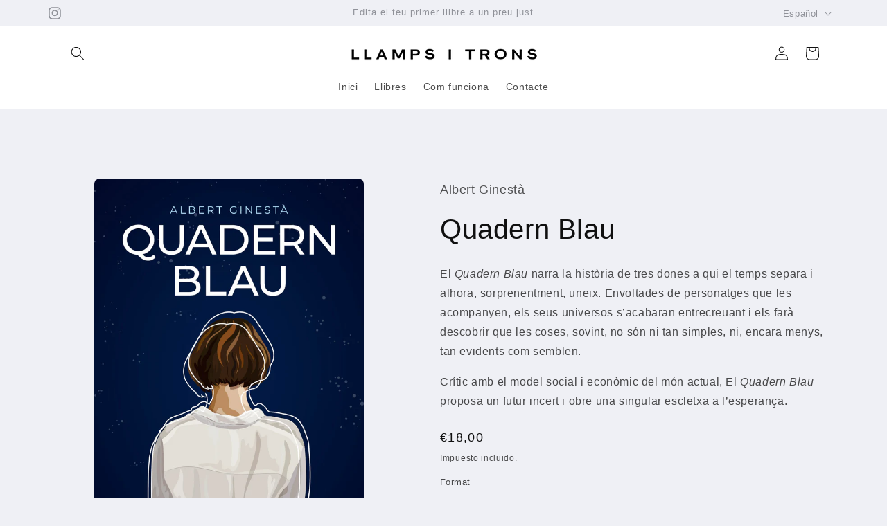

--- FILE ---
content_type: text/html; charset=utf-8
request_url: https://llampsitrons.com/es/products/quadern-blau-albert-ginesta
body_size: 34391
content:
<!doctype html>
<html class="no-js" lang="es">
  <head>
    <meta charset="utf-8">
    <meta http-equiv="X-UA-Compatible" content="IE=edge">
    <meta name="viewport" content="width=device-width,initial-scale=1">
    <meta name="theme-color" content="">
    <link rel="canonical" href="https://llampsitrons.com/es/products/quadern-blau-albert-ginesta"><link rel="icon" type="image/png" href="//llampsitrons.com/cdn/shop/files/favicon_lit_144.png?crop=center&height=32&v=1712493614&width=32"><title>
      Quadern Blau, Albert Ginestà
 &ndash; Llamps i trons</title>

    
      <meta name="description" content="El Quadern Blau narra la història de tres dones a qui el temps separa i alhora, sorprenentment, uneix. Envoltades de personatges que les acompanyen, els seus universos s’acabaran entrecreuant i els farà descobrir que les coses, sovint, no són ni tan simples, ni, encara menys, tan evidents com semblen. Crític amb el mod">
    

    

<meta property="og:site_name" content="Llamps i trons">
<meta property="og:url" content="https://llampsitrons.com/es/products/quadern-blau-albert-ginesta">
<meta property="og:title" content="Quadern Blau, Albert Ginestà">
<meta property="og:type" content="product">
<meta property="og:description" content="El Quadern Blau narra la història de tres dones a qui el temps separa i alhora, sorprenentment, uneix. Envoltades de personatges que les acompanyen, els seus universos s’acabaran entrecreuant i els farà descobrir que les coses, sovint, no són ni tan simples, ni, encara menys, tan evidents com semblen. Crític amb el mod"><meta property="og:image" content="http://llampsitrons.com/cdn/shop/files/L3QB_cover.jpg?v=1713194107">
  <meta property="og:image:secure_url" content="https://llampsitrons.com/cdn/shop/files/L3QB_cover.jpg?v=1713194107">
  <meta property="og:image:width" content="964">
  <meta property="og:image:height" content="1360"><meta property="og:price:amount" content="9,00">
  <meta property="og:price:currency" content="EUR"><meta name="twitter:card" content="summary_large_image">
<meta name="twitter:title" content="Quadern Blau, Albert Ginestà">
<meta name="twitter:description" content="El Quadern Blau narra la història de tres dones a qui el temps separa i alhora, sorprenentment, uneix. Envoltades de personatges que les acompanyen, els seus universos s’acabaran entrecreuant i els farà descobrir que les coses, sovint, no són ni tan simples, ni, encara menys, tan evidents com semblen. Crític amb el mod">


    <script src="//llampsitrons.com/cdn/shop/t/1/assets/constants.js?v=58251544750838685771712493447" defer="defer"></script>
    <script src="//llampsitrons.com/cdn/shop/t/1/assets/pubsub.js?v=158357773527763999511712493447" defer="defer"></script>
    <script src="//llampsitrons.com/cdn/shop/t/1/assets/global.js?v=106116626045777747121712493447" defer="defer"></script><script src="//llampsitrons.com/cdn/shop/t/1/assets/animations.js?v=88693664871331136111712493446" defer="defer"></script><script>window.performance && window.performance.mark && window.performance.mark('shopify.content_for_header.start');</script><meta id="shopify-digital-wallet" name="shopify-digital-wallet" content="/69616304349/digital_wallets/dialog">
<meta name="shopify-checkout-api-token" content="8e2cca5815881610e887781e727d2fc7">
<link rel="alternate" hreflang="x-default" href="https://llampsitrons.com/products/quadern-blau-albert-ginesta">
<link rel="alternate" hreflang="ca" href="https://llampsitrons.com/products/quadern-blau-albert-ginesta">
<link rel="alternate" hreflang="es" href="https://llampsitrons.com/es/products/quadern-blau-albert-ginesta">
<link rel="alternate" type="application/json+oembed" href="https://llampsitrons.com/es/products/quadern-blau-albert-ginesta.oembed">
<script async="async" src="/checkouts/internal/preloads.js?locale=es-ES"></script>
<link rel="preconnect" href="https://shop.app" crossorigin="anonymous">
<script async="async" src="https://shop.app/checkouts/internal/preloads.js?locale=es-ES&shop_id=69616304349" crossorigin="anonymous"></script>
<script id="apple-pay-shop-capabilities" type="application/json">{"shopId":69616304349,"countryCode":"ES","currencyCode":"EUR","merchantCapabilities":["supports3DS"],"merchantId":"gid:\/\/shopify\/Shop\/69616304349","merchantName":"Llamps i trons","requiredBillingContactFields":["postalAddress","email","phone"],"requiredShippingContactFields":["postalAddress","email","phone"],"shippingType":"shipping","supportedNetworks":["visa","maestro","masterCard","amex"],"total":{"type":"pending","label":"Llamps i trons","amount":"1.00"},"shopifyPaymentsEnabled":true,"supportsSubscriptions":true}</script>
<script id="shopify-features" type="application/json">{"accessToken":"8e2cca5815881610e887781e727d2fc7","betas":["rich-media-storefront-analytics"],"domain":"llampsitrons.com","predictiveSearch":true,"shopId":69616304349,"locale":"es"}</script>
<script>var Shopify = Shopify || {};
Shopify.shop = "llamps-i-trons.myshopify.com";
Shopify.locale = "es";
Shopify.currency = {"active":"EUR","rate":"1.0"};
Shopify.country = "ES";
Shopify.theme = {"name":"theme-export-562773-3b-myshopify-com-refresh","id":141077414109,"schema_name":"Refresh","schema_version":"13.0.1","theme_store_id":null,"role":"main"};
Shopify.theme.handle = "null";
Shopify.theme.style = {"id":null,"handle":null};
Shopify.cdnHost = "llampsitrons.com/cdn";
Shopify.routes = Shopify.routes || {};
Shopify.routes.root = "/es/";</script>
<script type="module">!function(o){(o.Shopify=o.Shopify||{}).modules=!0}(window);</script>
<script>!function(o){function n(){var o=[];function n(){o.push(Array.prototype.slice.apply(arguments))}return n.q=o,n}var t=o.Shopify=o.Shopify||{};t.loadFeatures=n(),t.autoloadFeatures=n()}(window);</script>
<script>
  window.ShopifyPay = window.ShopifyPay || {};
  window.ShopifyPay.apiHost = "shop.app\/pay";
  window.ShopifyPay.redirectState = null;
</script>
<script id="shop-js-analytics" type="application/json">{"pageType":"product"}</script>
<script defer="defer" async type="module" src="//llampsitrons.com/cdn/shopifycloud/shop-js/modules/v2/client.init-shop-cart-sync_CvZOh8Af.es.esm.js"></script>
<script defer="defer" async type="module" src="//llampsitrons.com/cdn/shopifycloud/shop-js/modules/v2/chunk.common_3Rxs6Qxh.esm.js"></script>
<script type="module">
  await import("//llampsitrons.com/cdn/shopifycloud/shop-js/modules/v2/client.init-shop-cart-sync_CvZOh8Af.es.esm.js");
await import("//llampsitrons.com/cdn/shopifycloud/shop-js/modules/v2/chunk.common_3Rxs6Qxh.esm.js");

  window.Shopify.SignInWithShop?.initShopCartSync?.({"fedCMEnabled":true,"windoidEnabled":true});

</script>
<script>
  window.Shopify = window.Shopify || {};
  if (!window.Shopify.featureAssets) window.Shopify.featureAssets = {};
  window.Shopify.featureAssets['shop-js'] = {"shop-cart-sync":["modules/v2/client.shop-cart-sync_rmK0axmV.es.esm.js","modules/v2/chunk.common_3Rxs6Qxh.esm.js"],"init-fed-cm":["modules/v2/client.init-fed-cm_ZaR7zFve.es.esm.js","modules/v2/chunk.common_3Rxs6Qxh.esm.js"],"shop-button":["modules/v2/client.shop-button_DtKRgnFY.es.esm.js","modules/v2/chunk.common_3Rxs6Qxh.esm.js"],"shop-cash-offers":["modules/v2/client.shop-cash-offers_CD08217J.es.esm.js","modules/v2/chunk.common_3Rxs6Qxh.esm.js","modules/v2/chunk.modal_DPIzVVvN.esm.js"],"init-windoid":["modules/v2/client.init-windoid_B42Q2JHR.es.esm.js","modules/v2/chunk.common_3Rxs6Qxh.esm.js"],"shop-toast-manager":["modules/v2/client.shop-toast-manager_BhL87v9O.es.esm.js","modules/v2/chunk.common_3Rxs6Qxh.esm.js"],"init-shop-email-lookup-coordinator":["modules/v2/client.init-shop-email-lookup-coordinator_CFAE-OH8.es.esm.js","modules/v2/chunk.common_3Rxs6Qxh.esm.js"],"init-shop-cart-sync":["modules/v2/client.init-shop-cart-sync_CvZOh8Af.es.esm.js","modules/v2/chunk.common_3Rxs6Qxh.esm.js"],"avatar":["modules/v2/client.avatar_BTnouDA3.es.esm.js"],"pay-button":["modules/v2/client.pay-button_x3Sl_UWF.es.esm.js","modules/v2/chunk.common_3Rxs6Qxh.esm.js"],"init-customer-accounts":["modules/v2/client.init-customer-accounts_DwzgN7WB.es.esm.js","modules/v2/client.shop-login-button_Bwv8tzNm.es.esm.js","modules/v2/chunk.common_3Rxs6Qxh.esm.js","modules/v2/chunk.modal_DPIzVVvN.esm.js"],"init-shop-for-new-customer-accounts":["modules/v2/client.init-shop-for-new-customer-accounts_l0dYgp_m.es.esm.js","modules/v2/client.shop-login-button_Bwv8tzNm.es.esm.js","modules/v2/chunk.common_3Rxs6Qxh.esm.js","modules/v2/chunk.modal_DPIzVVvN.esm.js"],"shop-login-button":["modules/v2/client.shop-login-button_Bwv8tzNm.es.esm.js","modules/v2/chunk.common_3Rxs6Qxh.esm.js","modules/v2/chunk.modal_DPIzVVvN.esm.js"],"init-customer-accounts-sign-up":["modules/v2/client.init-customer-accounts-sign-up_CqSuJy7r.es.esm.js","modules/v2/client.shop-login-button_Bwv8tzNm.es.esm.js","modules/v2/chunk.common_3Rxs6Qxh.esm.js","modules/v2/chunk.modal_DPIzVVvN.esm.js"],"shop-follow-button":["modules/v2/client.shop-follow-button_sMoqSZtr.es.esm.js","modules/v2/chunk.common_3Rxs6Qxh.esm.js","modules/v2/chunk.modal_DPIzVVvN.esm.js"],"checkout-modal":["modules/v2/client.checkout-modal_CwKmoEcx.es.esm.js","modules/v2/chunk.common_3Rxs6Qxh.esm.js","modules/v2/chunk.modal_DPIzVVvN.esm.js"],"lead-capture":["modules/v2/client.lead-capture_De9xQpTV.es.esm.js","modules/v2/chunk.common_3Rxs6Qxh.esm.js","modules/v2/chunk.modal_DPIzVVvN.esm.js"],"shop-login":["modules/v2/client.shop-login_DZKlOsWP.es.esm.js","modules/v2/chunk.common_3Rxs6Qxh.esm.js","modules/v2/chunk.modal_DPIzVVvN.esm.js"],"payment-terms":["modules/v2/client.payment-terms_WyOlUs-o.es.esm.js","modules/v2/chunk.common_3Rxs6Qxh.esm.js","modules/v2/chunk.modal_DPIzVVvN.esm.js"]};
</script>
<script>(function() {
  var isLoaded = false;
  function asyncLoad() {
    if (isLoaded) return;
    isLoaded = true;
    var urls = ["https:\/\/cdn.shopify.com\/s\/files\/1\/0597\/3783\/3627\/files\/tpsectioninstall.min.js?v=1725963050\u0026t=tapita-section-script-tags\u0026shop=llamps-i-trons.myshopify.com","https:\/\/l.getsitecontrol.com\/lw1l0y94.js?shop=llamps-i-trons.myshopify.com"];
    for (var i = 0; i < urls.length; i++) {
      var s = document.createElement('script');
      s.type = 'text/javascript';
      s.async = true;
      s.src = urls[i];
      var x = document.getElementsByTagName('script')[0];
      x.parentNode.insertBefore(s, x);
    }
  };
  if(window.attachEvent) {
    window.attachEvent('onload', asyncLoad);
  } else {
    window.addEventListener('load', asyncLoad, false);
  }
})();</script>
<script id="__st">var __st={"a":69616304349,"offset":-18000,"reqid":"48c0ef44-5896-4c9a-9453-ce3737abfb25-1768803372","pageurl":"llampsitrons.com\/es\/products\/quadern-blau-albert-ginesta","u":"56b09b7ef101","p":"product","rtyp":"product","rid":8456731132125};</script>
<script>window.ShopifyPaypalV4VisibilityTracking = true;</script>
<script id="captcha-bootstrap">!function(){'use strict';const t='contact',e='account',n='new_comment',o=[[t,t],['blogs',n],['comments',n],[t,'customer']],c=[[e,'customer_login'],[e,'guest_login'],[e,'recover_customer_password'],[e,'create_customer']],r=t=>t.map((([t,e])=>`form[action*='/${t}']:not([data-nocaptcha='true']) input[name='form_type'][value='${e}']`)).join(','),a=t=>()=>t?[...document.querySelectorAll(t)].map((t=>t.form)):[];function s(){const t=[...o],e=r(t);return a(e)}const i='password',u='form_key',d=['recaptcha-v3-token','g-recaptcha-response','h-captcha-response',i],f=()=>{try{return window.sessionStorage}catch{return}},m='__shopify_v',_=t=>t.elements[u];function p(t,e,n=!1){try{const o=window.sessionStorage,c=JSON.parse(o.getItem(e)),{data:r}=function(t){const{data:e,action:n}=t;return t[m]||n?{data:e,action:n}:{data:t,action:n}}(c);for(const[e,n]of Object.entries(r))t.elements[e]&&(t.elements[e].value=n);n&&o.removeItem(e)}catch(o){console.error('form repopulation failed',{error:o})}}const l='form_type',E='cptcha';function T(t){t.dataset[E]=!0}const w=window,h=w.document,L='Shopify',v='ce_forms',y='captcha';let A=!1;((t,e)=>{const n=(g='f06e6c50-85a8-45c8-87d0-21a2b65856fe',I='https://cdn.shopify.com/shopifycloud/storefront-forms-hcaptcha/ce_storefront_forms_captcha_hcaptcha.v1.5.2.iife.js',D={infoText:'Protegido por hCaptcha',privacyText:'Privacidad',termsText:'Términos'},(t,e,n)=>{const o=w[L][v],c=o.bindForm;if(c)return c(t,g,e,D).then(n);var r;o.q.push([[t,g,e,D],n]),r=I,A||(h.body.append(Object.assign(h.createElement('script'),{id:'captcha-provider',async:!0,src:r})),A=!0)});var g,I,D;w[L]=w[L]||{},w[L][v]=w[L][v]||{},w[L][v].q=[],w[L][y]=w[L][y]||{},w[L][y].protect=function(t,e){n(t,void 0,e),T(t)},Object.freeze(w[L][y]),function(t,e,n,w,h,L){const[v,y,A,g]=function(t,e,n){const i=e?o:[],u=t?c:[],d=[...i,...u],f=r(d),m=r(i),_=r(d.filter((([t,e])=>n.includes(e))));return[a(f),a(m),a(_),s()]}(w,h,L),I=t=>{const e=t.target;return e instanceof HTMLFormElement?e:e&&e.form},D=t=>v().includes(t);t.addEventListener('submit',(t=>{const e=I(t);if(!e)return;const n=D(e)&&!e.dataset.hcaptchaBound&&!e.dataset.recaptchaBound,o=_(e),c=g().includes(e)&&(!o||!o.value);(n||c)&&t.preventDefault(),c&&!n&&(function(t){try{if(!f())return;!function(t){const e=f();if(!e)return;const n=_(t);if(!n)return;const o=n.value;o&&e.removeItem(o)}(t);const e=Array.from(Array(32),(()=>Math.random().toString(36)[2])).join('');!function(t,e){_(t)||t.append(Object.assign(document.createElement('input'),{type:'hidden',name:u})),t.elements[u].value=e}(t,e),function(t,e){const n=f();if(!n)return;const o=[...t.querySelectorAll(`input[type='${i}']`)].map((({name:t})=>t)),c=[...d,...o],r={};for(const[a,s]of new FormData(t).entries())c.includes(a)||(r[a]=s);n.setItem(e,JSON.stringify({[m]:1,action:t.action,data:r}))}(t,e)}catch(e){console.error('failed to persist form',e)}}(e),e.submit())}));const S=(t,e)=>{t&&!t.dataset[E]&&(n(t,e.some((e=>e===t))),T(t))};for(const o of['focusin','change'])t.addEventListener(o,(t=>{const e=I(t);D(e)&&S(e,y())}));const B=e.get('form_key'),M=e.get(l),P=B&&M;t.addEventListener('DOMContentLoaded',(()=>{const t=y();if(P)for(const e of t)e.elements[l].value===M&&p(e,B);[...new Set([...A(),...v().filter((t=>'true'===t.dataset.shopifyCaptcha))])].forEach((e=>S(e,t)))}))}(h,new URLSearchParams(w.location.search),n,t,e,['guest_login'])})(!0,!0)}();</script>
<script integrity="sha256-4kQ18oKyAcykRKYeNunJcIwy7WH5gtpwJnB7kiuLZ1E=" data-source-attribution="shopify.loadfeatures" defer="defer" src="//llampsitrons.com/cdn/shopifycloud/storefront/assets/storefront/load_feature-a0a9edcb.js" crossorigin="anonymous"></script>
<script crossorigin="anonymous" defer="defer" src="//llampsitrons.com/cdn/shopifycloud/storefront/assets/shopify_pay/storefront-65b4c6d7.js?v=20250812"></script>
<script data-source-attribution="shopify.dynamic_checkout.dynamic.init">var Shopify=Shopify||{};Shopify.PaymentButton=Shopify.PaymentButton||{isStorefrontPortableWallets:!0,init:function(){window.Shopify.PaymentButton.init=function(){};var t=document.createElement("script");t.src="https://llampsitrons.com/cdn/shopifycloud/portable-wallets/latest/portable-wallets.es.js",t.type="module",document.head.appendChild(t)}};
</script>
<script data-source-attribution="shopify.dynamic_checkout.buyer_consent">
  function portableWalletsHideBuyerConsent(e){var t=document.getElementById("shopify-buyer-consent"),n=document.getElementById("shopify-subscription-policy-button");t&&n&&(t.classList.add("hidden"),t.setAttribute("aria-hidden","true"),n.removeEventListener("click",e))}function portableWalletsShowBuyerConsent(e){var t=document.getElementById("shopify-buyer-consent"),n=document.getElementById("shopify-subscription-policy-button");t&&n&&(t.classList.remove("hidden"),t.removeAttribute("aria-hidden"),n.addEventListener("click",e))}window.Shopify?.PaymentButton&&(window.Shopify.PaymentButton.hideBuyerConsent=portableWalletsHideBuyerConsent,window.Shopify.PaymentButton.showBuyerConsent=portableWalletsShowBuyerConsent);
</script>
<script data-source-attribution="shopify.dynamic_checkout.cart.bootstrap">document.addEventListener("DOMContentLoaded",(function(){function t(){return document.querySelector("shopify-accelerated-checkout-cart, shopify-accelerated-checkout")}if(t())Shopify.PaymentButton.init();else{new MutationObserver((function(e,n){t()&&(Shopify.PaymentButton.init(),n.disconnect())})).observe(document.body,{childList:!0,subtree:!0})}}));
</script>
<link id="shopify-accelerated-checkout-styles" rel="stylesheet" media="screen" href="https://llampsitrons.com/cdn/shopifycloud/portable-wallets/latest/accelerated-checkout-backwards-compat.css" crossorigin="anonymous">
<style id="shopify-accelerated-checkout-cart">
        #shopify-buyer-consent {
  margin-top: 1em;
  display: inline-block;
  width: 100%;
}

#shopify-buyer-consent.hidden {
  display: none;
}

#shopify-subscription-policy-button {
  background: none;
  border: none;
  padding: 0;
  text-decoration: underline;
  font-size: inherit;
  cursor: pointer;
}

#shopify-subscription-policy-button::before {
  box-shadow: none;
}

      </style>
<script id="sections-script" data-sections="header" defer="defer" src="//llampsitrons.com/cdn/shop/t/1/compiled_assets/scripts.js?146"></script>
<script>window.performance && window.performance.mark && window.performance.mark('shopify.content_for_header.end');</script>


    <style data-shopify>
      
      
      
      
      

      
        :root,
        .color-scheme-1 {
          --color-background: 239,240,245;
        
          --gradient-background: #eff0f5;
        

        

        --color-foreground: 16,16,16;
        --color-background-contrast: 161,166,196;
        --color-shadow: 14,27,77;
        --color-button: 71,112,219;
        --color-button-text: 239,240,245;
        --color-secondary-button: 239,240,245;
        --color-secondary-button-text: 14,27,77;
        --color-link: 14,27,77;
        --color-badge-foreground: 16,16,16;
        --color-badge-background: 239,240,245;
        --color-badge-border: 16,16,16;
        --payment-terms-background-color: rgb(239 240 245);
      }
      
        
        .color-scheme-2 {
          --color-background: 255,255,255;
        
          --gradient-background: #ffffff;
        

        

        --color-foreground: 16,16,16;
        --color-background-contrast: 191,191,191;
        --color-shadow: 71,112,219;
        --color-button: 71,112,219;
        --color-button-text: 255,255,255;
        --color-secondary-button: 255,255,255;
        --color-secondary-button-text: 71,112,219;
        --color-link: 71,112,219;
        --color-badge-foreground: 16,16,16;
        --color-badge-background: 255,255,255;
        --color-badge-border: 16,16,16;
        --payment-terms-background-color: rgb(255 255 255);
      }
      
        
        .color-scheme-3 {
          --color-background: 16,16,16;
        
          --gradient-background: #101010;
        

        

        --color-foreground: 255,255,255;
        --color-background-contrast: 144,144,144;
        --color-shadow: 16,16,16;
        --color-button: 255,255,255;
        --color-button-text: 16,16,16;
        --color-secondary-button: 16,16,16;
        --color-secondary-button-text: 255,255,255;
        --color-link: 255,255,255;
        --color-badge-foreground: 255,255,255;
        --color-badge-background: 16,16,16;
        --color-badge-border: 255,255,255;
        --payment-terms-background-color: rgb(16 16 16);
      }
      
        
        .color-scheme-4 {
          --color-background: 71,112,219;
        
          --gradient-background: #4770db;
        

        

        --color-foreground: 255,255,255;
        --color-background-contrast: 27,57,136;
        --color-shadow: 16,16,16;
        --color-button: 255,255,255;
        --color-button-text: 71,112,219;
        --color-secondary-button: 71,112,219;
        --color-secondary-button-text: 255,255,255;
        --color-link: 255,255,255;
        --color-badge-foreground: 255,255,255;
        --color-badge-background: 71,112,219;
        --color-badge-border: 255,255,255;
        --payment-terms-background-color: rgb(71 112 219);
      }
      
        
        .color-scheme-5 {
          --color-background: 227,36,2;
        
          --gradient-background: #e32402;
        

        

        --color-foreground: 255,255,255;
        --color-background-contrast: 101,16,1;
        --color-shadow: 14,27,77;
        --color-button: 255,255,255;
        --color-button-text: 227,36,2;
        --color-secondary-button: 227,36,2;
        --color-secondary-button-text: 255,255,255;
        --color-link: 255,255,255;
        --color-badge-foreground: 255,255,255;
        --color-badge-background: 227,36,2;
        --color-badge-border: 255,255,255;
        --payment-terms-background-color: rgb(227 36 2);
      }
      
        
        .color-scheme-a779a513-550b-4909-a658-280b8eb6cb90 {
          --color-background: 239,240,245;
        
          --gradient-background: #eff0f5;
        

        

        --color-foreground: 144,146,153;
        --color-background-contrast: 161,166,196;
        --color-shadow: 14,27,77;
        --color-button: 71,112,219;
        --color-button-text: 239,240,245;
        --color-secondary-button: 239,240,245;
        --color-secondary-button-text: 14,27,77;
        --color-link: 14,27,77;
        --color-badge-foreground: 144,146,153;
        --color-badge-background: 239,240,245;
        --color-badge-border: 144,146,153;
        --payment-terms-background-color: rgb(239 240 245);
      }
      

      body, .color-scheme-1, .color-scheme-2, .color-scheme-3, .color-scheme-4, .color-scheme-5, .color-scheme-a779a513-550b-4909-a658-280b8eb6cb90 {
        color: rgba(var(--color-foreground), 0.75);
        background-color: rgb(var(--color-background));
      }

      :root {
        --font-body-family: Helvetica, Arial, sans-serif;
        --font-body-style: normal;
        --font-body-weight: 400;
        --font-body-weight-bold: 700;

        --font-heading-family: Helvetica, Arial, sans-serif;
        --font-heading-style: normal;
        --font-heading-weight: 400;

        --font-body-scale: 1.0;
        --font-heading-scale: 1.0;

        --media-padding: px;
        --media-border-opacity: 0.1;
        --media-border-width: 0px;
        --media-radius: 8px;
        --media-shadow-opacity: 0.0;
        --media-shadow-horizontal-offset: 0px;
        --media-shadow-vertical-offset: 4px;
        --media-shadow-blur-radius: 5px;
        --media-shadow-visible: 0;

        --page-width: 120rem;
        --page-width-margin: 0rem;

        --product-card-image-padding: 0.0rem;
        --product-card-corner-radius: 0.4rem;
        --product-card-text-alignment: left;
        --product-card-border-width: 0.0rem;
        --product-card-border-opacity: 1.0;
        --product-card-shadow-opacity: 0.0;
        --product-card-shadow-visible: 0;
        --product-card-shadow-horizontal-offset: 0.4rem;
        --product-card-shadow-vertical-offset: 0.4rem;
        --product-card-shadow-blur-radius: 0.5rem;

        --collection-card-image-padding: 1.6rem;
        --collection-card-corner-radius: 1.8rem;
        --collection-card-text-alignment: left;
        --collection-card-border-width: 0.1rem;
        --collection-card-border-opacity: 1.0;
        --collection-card-shadow-opacity: 0.0;
        --collection-card-shadow-visible: 0;
        --collection-card-shadow-horizontal-offset: 0.0rem;
        --collection-card-shadow-vertical-offset: 0.4rem;
        --collection-card-shadow-blur-radius: 0.5rem;

        --blog-card-image-padding: 1.6rem;
        --blog-card-corner-radius: 1.8rem;
        --blog-card-text-alignment: left;
        --blog-card-border-width: 0.1rem;
        --blog-card-border-opacity: 1.0;
        --blog-card-shadow-opacity: 0.0;
        --blog-card-shadow-visible: 0;
        --blog-card-shadow-horizontal-offset: 0.0rem;
        --blog-card-shadow-vertical-offset: 0.4rem;
        --blog-card-shadow-blur-radius: 0.5rem;

        --badge-corner-radius: 0.0rem;

        --popup-border-width: 1px;
        --popup-border-opacity: 0.1;
        --popup-corner-radius: 20px;
        --popup-shadow-opacity: 0.0;
        --popup-shadow-horizontal-offset: 0px;
        --popup-shadow-vertical-offset: 4px;
        --popup-shadow-blur-radius: 5px;

        --drawer-border-width: 0px;
        --drawer-border-opacity: 0.1;
        --drawer-shadow-opacity: 0.0;
        --drawer-shadow-horizontal-offset: 0px;
        --drawer-shadow-vertical-offset: 4px;
        --drawer-shadow-blur-radius: 5px;

        --spacing-sections-desktop: 0px;
        --spacing-sections-mobile: 0px;

        --grid-desktop-vertical-spacing: 28px;
        --grid-desktop-horizontal-spacing: 28px;
        --grid-mobile-vertical-spacing: 14px;
        --grid-mobile-horizontal-spacing: 14px;

        --text-boxes-border-opacity: 0.0;
        --text-boxes-border-width: 0px;
        --text-boxes-radius: 8px;
        --text-boxes-shadow-opacity: 0.0;
        --text-boxes-shadow-visible: 0;
        --text-boxes-shadow-horizontal-offset: 0px;
        --text-boxes-shadow-vertical-offset: 4px;
        --text-boxes-shadow-blur-radius: 5px;

        --buttons-radius: 40px;
        --buttons-radius-outset: 41px;
        --buttons-border-width: 1px;
        --buttons-border-opacity: 1.0;
        --buttons-shadow-opacity: 0.0;
        --buttons-shadow-visible: 0;
        --buttons-shadow-horizontal-offset: 0px;
        --buttons-shadow-vertical-offset: 4px;
        --buttons-shadow-blur-radius: 5px;
        --buttons-border-offset: 0.3px;

        --inputs-radius: 26px;
        --inputs-border-width: 1px;
        --inputs-border-opacity: 0.55;
        --inputs-shadow-opacity: 0.0;
        --inputs-shadow-horizontal-offset: 0px;
        --inputs-margin-offset: 0px;
        --inputs-shadow-vertical-offset: 4px;
        --inputs-shadow-blur-radius: 5px;
        --inputs-radius-outset: 27px;

        --variant-pills-radius: 40px;
        --variant-pills-border-width: 1px;
        --variant-pills-border-opacity: 0.55;
        --variant-pills-shadow-opacity: 0.0;
        --variant-pills-shadow-horizontal-offset: 0px;
        --variant-pills-shadow-vertical-offset: 4px;
        --variant-pills-shadow-blur-radius: 5px;
      }

      *,
      *::before,
      *::after {
        box-sizing: inherit;
      }

      html {
        box-sizing: border-box;
        font-size: calc(var(--font-body-scale) * 62.5%);
        height: 100%;
      }

      body {
        display: grid;
        grid-template-rows: auto auto 1fr auto;
        grid-template-columns: 100%;
        min-height: 100%;
        margin: 0;
        font-size: 1.5rem;
        letter-spacing: 0.06rem;
        line-height: calc(1 + 0.8 / var(--font-body-scale));
        font-family: var(--font-body-family);
        font-style: var(--font-body-style);
        font-weight: var(--font-body-weight);
      }

      @media screen and (min-width: 750px) {
        body {
          font-size: 1.6rem;
        }
      }
    </style>

    <link href="//llampsitrons.com/cdn/shop/t/1/assets/base.css?v=25513028573540360251712493446" rel="stylesheet" type="text/css" media="all" />
<link href="//llampsitrons.com/cdn/shop/t/1/assets/component-localization-form.css?v=124545717069420038221712493446" rel="stylesheet" type="text/css" media="all" />
      <script src="//llampsitrons.com/cdn/shop/t/1/assets/localization-form.js?v=169565320306168926741712493447" defer="defer"></script><link
        rel="stylesheet"
        href="//llampsitrons.com/cdn/shop/t/1/assets/component-predictive-search.css?v=118923337488134913561712493446"
        media="print"
        onload="this.media='all'"
      ><script>
      document.documentElement.className = document.documentElement.className.replace('no-js', 'js');
      if (Shopify.designMode) {
        document.documentElement.classList.add('shopify-design-mode');
      }
    </script>
  <!-- BEGIN app block: shopify://apps/gempages-builder/blocks/embed-gp-script-head/20b379d4-1b20-474c-a6ca-665c331919f3 -->














<!-- END app block --><link href="https://monorail-edge.shopifysvc.com" rel="dns-prefetch">
<script>(function(){if ("sendBeacon" in navigator && "performance" in window) {try {var session_token_from_headers = performance.getEntriesByType('navigation')[0].serverTiming.find(x => x.name == '_s').description;} catch {var session_token_from_headers = undefined;}var session_cookie_matches = document.cookie.match(/_shopify_s=([^;]*)/);var session_token_from_cookie = session_cookie_matches && session_cookie_matches.length === 2 ? session_cookie_matches[1] : "";var session_token = session_token_from_headers || session_token_from_cookie || "";function handle_abandonment_event(e) {var entries = performance.getEntries().filter(function(entry) {return /monorail-edge.shopifysvc.com/.test(entry.name);});if (!window.abandonment_tracked && entries.length === 0) {window.abandonment_tracked = true;var currentMs = Date.now();var navigation_start = performance.timing.navigationStart;var payload = {shop_id: 69616304349,url: window.location.href,navigation_start,duration: currentMs - navigation_start,session_token,page_type: "product"};window.navigator.sendBeacon("https://monorail-edge.shopifysvc.com/v1/produce", JSON.stringify({schema_id: "online_store_buyer_site_abandonment/1.1",payload: payload,metadata: {event_created_at_ms: currentMs,event_sent_at_ms: currentMs}}));}}window.addEventListener('pagehide', handle_abandonment_event);}}());</script>
<script id="web-pixels-manager-setup">(function e(e,d,r,n,o){if(void 0===o&&(o={}),!Boolean(null===(a=null===(i=window.Shopify)||void 0===i?void 0:i.analytics)||void 0===a?void 0:a.replayQueue)){var i,a;window.Shopify=window.Shopify||{};var t=window.Shopify;t.analytics=t.analytics||{};var s=t.analytics;s.replayQueue=[],s.publish=function(e,d,r){return s.replayQueue.push([e,d,r]),!0};try{self.performance.mark("wpm:start")}catch(e){}var l=function(){var e={modern:/Edge?\/(1{2}[4-9]|1[2-9]\d|[2-9]\d{2}|\d{4,})\.\d+(\.\d+|)|Firefox\/(1{2}[4-9]|1[2-9]\d|[2-9]\d{2}|\d{4,})\.\d+(\.\d+|)|Chrom(ium|e)\/(9{2}|\d{3,})\.\d+(\.\d+|)|(Maci|X1{2}).+ Version\/(15\.\d+|(1[6-9]|[2-9]\d|\d{3,})\.\d+)([,.]\d+|)( \(\w+\)|)( Mobile\/\w+|) Safari\/|Chrome.+OPR\/(9{2}|\d{3,})\.\d+\.\d+|(CPU[ +]OS|iPhone[ +]OS|CPU[ +]iPhone|CPU IPhone OS|CPU iPad OS)[ +]+(15[._]\d+|(1[6-9]|[2-9]\d|\d{3,})[._]\d+)([._]\d+|)|Android:?[ /-](13[3-9]|1[4-9]\d|[2-9]\d{2}|\d{4,})(\.\d+|)(\.\d+|)|Android.+Firefox\/(13[5-9]|1[4-9]\d|[2-9]\d{2}|\d{4,})\.\d+(\.\d+|)|Android.+Chrom(ium|e)\/(13[3-9]|1[4-9]\d|[2-9]\d{2}|\d{4,})\.\d+(\.\d+|)|SamsungBrowser\/([2-9]\d|\d{3,})\.\d+/,legacy:/Edge?\/(1[6-9]|[2-9]\d|\d{3,})\.\d+(\.\d+|)|Firefox\/(5[4-9]|[6-9]\d|\d{3,})\.\d+(\.\d+|)|Chrom(ium|e)\/(5[1-9]|[6-9]\d|\d{3,})\.\d+(\.\d+|)([\d.]+$|.*Safari\/(?![\d.]+ Edge\/[\d.]+$))|(Maci|X1{2}).+ Version\/(10\.\d+|(1[1-9]|[2-9]\d|\d{3,})\.\d+)([,.]\d+|)( \(\w+\)|)( Mobile\/\w+|) Safari\/|Chrome.+OPR\/(3[89]|[4-9]\d|\d{3,})\.\d+\.\d+|(CPU[ +]OS|iPhone[ +]OS|CPU[ +]iPhone|CPU IPhone OS|CPU iPad OS)[ +]+(10[._]\d+|(1[1-9]|[2-9]\d|\d{3,})[._]\d+)([._]\d+|)|Android:?[ /-](13[3-9]|1[4-9]\d|[2-9]\d{2}|\d{4,})(\.\d+|)(\.\d+|)|Mobile Safari.+OPR\/([89]\d|\d{3,})\.\d+\.\d+|Android.+Firefox\/(13[5-9]|1[4-9]\d|[2-9]\d{2}|\d{4,})\.\d+(\.\d+|)|Android.+Chrom(ium|e)\/(13[3-9]|1[4-9]\d|[2-9]\d{2}|\d{4,})\.\d+(\.\d+|)|Android.+(UC? ?Browser|UCWEB|U3)[ /]?(15\.([5-9]|\d{2,})|(1[6-9]|[2-9]\d|\d{3,})\.\d+)\.\d+|SamsungBrowser\/(5\.\d+|([6-9]|\d{2,})\.\d+)|Android.+MQ{2}Browser\/(14(\.(9|\d{2,})|)|(1[5-9]|[2-9]\d|\d{3,})(\.\d+|))(\.\d+|)|K[Aa][Ii]OS\/(3\.\d+|([4-9]|\d{2,})\.\d+)(\.\d+|)/},d=e.modern,r=e.legacy,n=navigator.userAgent;return n.match(d)?"modern":n.match(r)?"legacy":"unknown"}(),u="modern"===l?"modern":"legacy",c=(null!=n?n:{modern:"",legacy:""})[u],f=function(e){return[e.baseUrl,"/wpm","/b",e.hashVersion,"modern"===e.buildTarget?"m":"l",".js"].join("")}({baseUrl:d,hashVersion:r,buildTarget:u}),m=function(e){var d=e.version,r=e.bundleTarget,n=e.surface,o=e.pageUrl,i=e.monorailEndpoint;return{emit:function(e){var a=e.status,t=e.errorMsg,s=(new Date).getTime(),l=JSON.stringify({metadata:{event_sent_at_ms:s},events:[{schema_id:"web_pixels_manager_load/3.1",payload:{version:d,bundle_target:r,page_url:o,status:a,surface:n,error_msg:t},metadata:{event_created_at_ms:s}}]});if(!i)return console&&console.warn&&console.warn("[Web Pixels Manager] No Monorail endpoint provided, skipping logging."),!1;try{return self.navigator.sendBeacon.bind(self.navigator)(i,l)}catch(e){}var u=new XMLHttpRequest;try{return u.open("POST",i,!0),u.setRequestHeader("Content-Type","text/plain"),u.send(l),!0}catch(e){return console&&console.warn&&console.warn("[Web Pixels Manager] Got an unhandled error while logging to Monorail."),!1}}}}({version:r,bundleTarget:l,surface:e.surface,pageUrl:self.location.href,monorailEndpoint:e.monorailEndpoint});try{o.browserTarget=l,function(e){var d=e.src,r=e.async,n=void 0===r||r,o=e.onload,i=e.onerror,a=e.sri,t=e.scriptDataAttributes,s=void 0===t?{}:t,l=document.createElement("script"),u=document.querySelector("head"),c=document.querySelector("body");if(l.async=n,l.src=d,a&&(l.integrity=a,l.crossOrigin="anonymous"),s)for(var f in s)if(Object.prototype.hasOwnProperty.call(s,f))try{l.dataset[f]=s[f]}catch(e){}if(o&&l.addEventListener("load",o),i&&l.addEventListener("error",i),u)u.appendChild(l);else{if(!c)throw new Error("Did not find a head or body element to append the script");c.appendChild(l)}}({src:f,async:!0,onload:function(){if(!function(){var e,d;return Boolean(null===(d=null===(e=window.Shopify)||void 0===e?void 0:e.analytics)||void 0===d?void 0:d.initialized)}()){var d=window.webPixelsManager.init(e)||void 0;if(d){var r=window.Shopify.analytics;r.replayQueue.forEach((function(e){var r=e[0],n=e[1],o=e[2];d.publishCustomEvent(r,n,o)})),r.replayQueue=[],r.publish=d.publishCustomEvent,r.visitor=d.visitor,r.initialized=!0}}},onerror:function(){return m.emit({status:"failed",errorMsg:"".concat(f," has failed to load")})},sri:function(e){var d=/^sha384-[A-Za-z0-9+/=]+$/;return"string"==typeof e&&d.test(e)}(c)?c:"",scriptDataAttributes:o}),m.emit({status:"loading"})}catch(e){m.emit({status:"failed",errorMsg:(null==e?void 0:e.message)||"Unknown error"})}}})({shopId: 69616304349,storefrontBaseUrl: "https://llampsitrons.com",extensionsBaseUrl: "https://extensions.shopifycdn.com/cdn/shopifycloud/web-pixels-manager",monorailEndpoint: "https://monorail-edge.shopifysvc.com/unstable/produce_batch",surface: "storefront-renderer",enabledBetaFlags: ["2dca8a86"],webPixelsConfigList: [{"id":"shopify-app-pixel","configuration":"{}","eventPayloadVersion":"v1","runtimeContext":"STRICT","scriptVersion":"0450","apiClientId":"shopify-pixel","type":"APP","privacyPurposes":["ANALYTICS","MARKETING"]},{"id":"shopify-custom-pixel","eventPayloadVersion":"v1","runtimeContext":"LAX","scriptVersion":"0450","apiClientId":"shopify-pixel","type":"CUSTOM","privacyPurposes":["ANALYTICS","MARKETING"]}],isMerchantRequest: false,initData: {"shop":{"name":"Llamps i trons","paymentSettings":{"currencyCode":"EUR"},"myshopifyDomain":"llamps-i-trons.myshopify.com","countryCode":"ES","storefrontUrl":"https:\/\/llampsitrons.com\/es"},"customer":null,"cart":null,"checkout":null,"productVariants":[{"price":{"amount":18.0,"currencyCode":"EUR"},"product":{"title":"Quadern Blau","vendor":"Albert Ginestà","id":"8456731132125","untranslatedTitle":"Quadern Blau","url":"\/es\/products\/quadern-blau-albert-ginesta","type":""},"id":"44955910111453","image":{"src":"\/\/llampsitrons.com\/cdn\/shop\/files\/L3QB_cover.jpg?v=1713194107"},"sku":"ISBN: 978-99920-3-368-5","title":"Tapa tova","untranslatedTitle":"Tapa tova"},{"price":{"amount":9.0,"currencyCode":"EUR"},"product":{"title":"Quadern Blau","vendor":"Albert Ginestà","id":"8456731132125","untranslatedTitle":"Quadern Blau","url":"\/es\/products\/quadern-blau-albert-ginesta","type":""},"id":"44955910144221","image":{"src":"\/\/llampsitrons.com\/cdn\/shop\/files\/L3QB_cover_ebook.jpg?v=1713194136"},"sku":"ISBN: 978-99920-3-368-6","title":"Ebook","untranslatedTitle":"Ebook"}],"purchasingCompany":null},},"https://llampsitrons.com/cdn","fcfee988w5aeb613cpc8e4bc33m6693e112",{"modern":"","legacy":""},{"shopId":"69616304349","storefrontBaseUrl":"https:\/\/llampsitrons.com","extensionBaseUrl":"https:\/\/extensions.shopifycdn.com\/cdn\/shopifycloud\/web-pixels-manager","surface":"storefront-renderer","enabledBetaFlags":"[\"2dca8a86\"]","isMerchantRequest":"false","hashVersion":"fcfee988w5aeb613cpc8e4bc33m6693e112","publish":"custom","events":"[[\"page_viewed\",{}],[\"product_viewed\",{\"productVariant\":{\"price\":{\"amount\":18.0,\"currencyCode\":\"EUR\"},\"product\":{\"title\":\"Quadern Blau\",\"vendor\":\"Albert Ginestà\",\"id\":\"8456731132125\",\"untranslatedTitle\":\"Quadern Blau\",\"url\":\"\/es\/products\/quadern-blau-albert-ginesta\",\"type\":\"\"},\"id\":\"44955910111453\",\"image\":{\"src\":\"\/\/llampsitrons.com\/cdn\/shop\/files\/L3QB_cover.jpg?v=1713194107\"},\"sku\":\"ISBN: 978-99920-3-368-5\",\"title\":\"Tapa tova\",\"untranslatedTitle\":\"Tapa tova\"}}]]"});</script><script>
  window.ShopifyAnalytics = window.ShopifyAnalytics || {};
  window.ShopifyAnalytics.meta = window.ShopifyAnalytics.meta || {};
  window.ShopifyAnalytics.meta.currency = 'EUR';
  var meta = {"product":{"id":8456731132125,"gid":"gid:\/\/shopify\/Product\/8456731132125","vendor":"Albert Ginestà","type":"","handle":"quadern-blau-albert-ginesta","variants":[{"id":44955910111453,"price":1800,"name":"Quadern Blau - Tapa tova","public_title":"Tapa tova","sku":"ISBN: 978-99920-3-368-5"},{"id":44955910144221,"price":900,"name":"Quadern Blau - Ebook","public_title":"Ebook","sku":"ISBN: 978-99920-3-368-6"}],"remote":false},"page":{"pageType":"product","resourceType":"product","resourceId":8456731132125,"requestId":"48c0ef44-5896-4c9a-9453-ce3737abfb25-1768803372"}};
  for (var attr in meta) {
    window.ShopifyAnalytics.meta[attr] = meta[attr];
  }
</script>
<script class="analytics">
  (function () {
    var customDocumentWrite = function(content) {
      var jquery = null;

      if (window.jQuery) {
        jquery = window.jQuery;
      } else if (window.Checkout && window.Checkout.$) {
        jquery = window.Checkout.$;
      }

      if (jquery) {
        jquery('body').append(content);
      }
    };

    var hasLoggedConversion = function(token) {
      if (token) {
        return document.cookie.indexOf('loggedConversion=' + token) !== -1;
      }
      return false;
    }

    var setCookieIfConversion = function(token) {
      if (token) {
        var twoMonthsFromNow = new Date(Date.now());
        twoMonthsFromNow.setMonth(twoMonthsFromNow.getMonth() + 2);

        document.cookie = 'loggedConversion=' + token + '; expires=' + twoMonthsFromNow;
      }
    }

    var trekkie = window.ShopifyAnalytics.lib = window.trekkie = window.trekkie || [];
    if (trekkie.integrations) {
      return;
    }
    trekkie.methods = [
      'identify',
      'page',
      'ready',
      'track',
      'trackForm',
      'trackLink'
    ];
    trekkie.factory = function(method) {
      return function() {
        var args = Array.prototype.slice.call(arguments);
        args.unshift(method);
        trekkie.push(args);
        return trekkie;
      };
    };
    for (var i = 0; i < trekkie.methods.length; i++) {
      var key = trekkie.methods[i];
      trekkie[key] = trekkie.factory(key);
    }
    trekkie.load = function(config) {
      trekkie.config = config || {};
      trekkie.config.initialDocumentCookie = document.cookie;
      var first = document.getElementsByTagName('script')[0];
      var script = document.createElement('script');
      script.type = 'text/javascript';
      script.onerror = function(e) {
        var scriptFallback = document.createElement('script');
        scriptFallback.type = 'text/javascript';
        scriptFallback.onerror = function(error) {
                var Monorail = {
      produce: function produce(monorailDomain, schemaId, payload) {
        var currentMs = new Date().getTime();
        var event = {
          schema_id: schemaId,
          payload: payload,
          metadata: {
            event_created_at_ms: currentMs,
            event_sent_at_ms: currentMs
          }
        };
        return Monorail.sendRequest("https://" + monorailDomain + "/v1/produce", JSON.stringify(event));
      },
      sendRequest: function sendRequest(endpointUrl, payload) {
        // Try the sendBeacon API
        if (window && window.navigator && typeof window.navigator.sendBeacon === 'function' && typeof window.Blob === 'function' && !Monorail.isIos12()) {
          var blobData = new window.Blob([payload], {
            type: 'text/plain'
          });

          if (window.navigator.sendBeacon(endpointUrl, blobData)) {
            return true;
          } // sendBeacon was not successful

        } // XHR beacon

        var xhr = new XMLHttpRequest();

        try {
          xhr.open('POST', endpointUrl);
          xhr.setRequestHeader('Content-Type', 'text/plain');
          xhr.send(payload);
        } catch (e) {
          console.log(e);
        }

        return false;
      },
      isIos12: function isIos12() {
        return window.navigator.userAgent.lastIndexOf('iPhone; CPU iPhone OS 12_') !== -1 || window.navigator.userAgent.lastIndexOf('iPad; CPU OS 12_') !== -1;
      }
    };
    Monorail.produce('monorail-edge.shopifysvc.com',
      'trekkie_storefront_load_errors/1.1',
      {shop_id: 69616304349,
      theme_id: 141077414109,
      app_name: "storefront",
      context_url: window.location.href,
      source_url: "//llampsitrons.com/cdn/s/trekkie.storefront.cd680fe47e6c39ca5d5df5f0a32d569bc48c0f27.min.js"});

        };
        scriptFallback.async = true;
        scriptFallback.src = '//llampsitrons.com/cdn/s/trekkie.storefront.cd680fe47e6c39ca5d5df5f0a32d569bc48c0f27.min.js';
        first.parentNode.insertBefore(scriptFallback, first);
      };
      script.async = true;
      script.src = '//llampsitrons.com/cdn/s/trekkie.storefront.cd680fe47e6c39ca5d5df5f0a32d569bc48c0f27.min.js';
      first.parentNode.insertBefore(script, first);
    };
    trekkie.load(
      {"Trekkie":{"appName":"storefront","development":false,"defaultAttributes":{"shopId":69616304349,"isMerchantRequest":null,"themeId":141077414109,"themeCityHash":"8568207502289405944","contentLanguage":"es","currency":"EUR","eventMetadataId":"2d89faae-98db-46f5-93b4-ccb3c4d242b2"},"isServerSideCookieWritingEnabled":true,"monorailRegion":"shop_domain","enabledBetaFlags":["65f19447"]},"Session Attribution":{},"S2S":{"facebookCapiEnabled":false,"source":"trekkie-storefront-renderer","apiClientId":580111}}
    );

    var loaded = false;
    trekkie.ready(function() {
      if (loaded) return;
      loaded = true;

      window.ShopifyAnalytics.lib = window.trekkie;

      var originalDocumentWrite = document.write;
      document.write = customDocumentWrite;
      try { window.ShopifyAnalytics.merchantGoogleAnalytics.call(this); } catch(error) {};
      document.write = originalDocumentWrite;

      window.ShopifyAnalytics.lib.page(null,{"pageType":"product","resourceType":"product","resourceId":8456731132125,"requestId":"48c0ef44-5896-4c9a-9453-ce3737abfb25-1768803372","shopifyEmitted":true});

      var match = window.location.pathname.match(/checkouts\/(.+)\/(thank_you|post_purchase)/)
      var token = match? match[1]: undefined;
      if (!hasLoggedConversion(token)) {
        setCookieIfConversion(token);
        window.ShopifyAnalytics.lib.track("Viewed Product",{"currency":"EUR","variantId":44955910111453,"productId":8456731132125,"productGid":"gid:\/\/shopify\/Product\/8456731132125","name":"Quadern Blau - Tapa tova","price":"18.00","sku":"ISBN: 978-99920-3-368-5","brand":"Albert Ginestà","variant":"Tapa tova","category":"","nonInteraction":true,"remote":false},undefined,undefined,{"shopifyEmitted":true});
      window.ShopifyAnalytics.lib.track("monorail:\/\/trekkie_storefront_viewed_product\/1.1",{"currency":"EUR","variantId":44955910111453,"productId":8456731132125,"productGid":"gid:\/\/shopify\/Product\/8456731132125","name":"Quadern Blau - Tapa tova","price":"18.00","sku":"ISBN: 978-99920-3-368-5","brand":"Albert Ginestà","variant":"Tapa tova","category":"","nonInteraction":true,"remote":false,"referer":"https:\/\/llampsitrons.com\/es\/products\/quadern-blau-albert-ginesta"});
      }
    });


        var eventsListenerScript = document.createElement('script');
        eventsListenerScript.async = true;
        eventsListenerScript.src = "//llampsitrons.com/cdn/shopifycloud/storefront/assets/shop_events_listener-3da45d37.js";
        document.getElementsByTagName('head')[0].appendChild(eventsListenerScript);

})();</script>
<script
  defer
  src="https://llampsitrons.com/cdn/shopifycloud/perf-kit/shopify-perf-kit-3.0.4.min.js"
  data-application="storefront-renderer"
  data-shop-id="69616304349"
  data-render-region="gcp-us-central1"
  data-page-type="product"
  data-theme-instance-id="141077414109"
  data-theme-name="Refresh"
  data-theme-version="13.0.1"
  data-monorail-region="shop_domain"
  data-resource-timing-sampling-rate="10"
  data-shs="true"
  data-shs-beacon="true"
  data-shs-export-with-fetch="true"
  data-shs-logs-sample-rate="1"
  data-shs-beacon-endpoint="https://llampsitrons.com/api/collect"
></script>
</head>

  <body class="gradient">
    <a class="skip-to-content-link button visually-hidden" href="#MainContent">
      Ir directamente al contenido
    </a>

<link href="//llampsitrons.com/cdn/shop/t/1/assets/quantity-popover.css?v=153075665213740339621712493447" rel="stylesheet" type="text/css" media="all" />
<link href="//llampsitrons.com/cdn/shop/t/1/assets/component-card.css?v=170127402091165654191712493446" rel="stylesheet" type="text/css" media="all" />

<script src="//llampsitrons.com/cdn/shop/t/1/assets/cart.js?v=116571066492035312161712493446" defer="defer"></script>
<script src="//llampsitrons.com/cdn/shop/t/1/assets/quantity-popover.js?v=19455713230017000861712493447" defer="defer"></script>

<style>
  .drawer {
    visibility: hidden;
  }
</style>

<cart-drawer class="drawer is-empty">
  <div id="CartDrawer" class="cart-drawer">
    <div id="CartDrawer-Overlay" class="cart-drawer__overlay"></div>
    <div
      class="drawer__inner gradient color-scheme-1"
      role="dialog"
      aria-modal="true"
      aria-label="Tu carrito"
      tabindex="-1"
    ><div class="drawer__inner-empty">
          <div class="cart-drawer__warnings center">
            <div class="cart-drawer__empty-content">
              <h2 class="cart__empty-text">Tu carrito esta vacío</h2>
              <button
                class="drawer__close"
                type="button"
                onclick="this.closest('cart-drawer').close()"
                aria-label="Cerrar"
              >
                <svg
  xmlns="http://www.w3.org/2000/svg"
  aria-hidden="true"
  focusable="false"
  class="icon icon-close"
  fill="none"
  viewBox="0 0 18 17"
>
  <path d="M.865 15.978a.5.5 0 00.707.707l7.433-7.431 7.579 7.282a.501.501 0 00.846-.37.5.5 0 00-.153-.351L9.712 8.546l7.417-7.416a.5.5 0 10-.707-.708L8.991 7.853 1.413.573a.5.5 0 10-.693.72l7.563 7.268-7.418 7.417z" fill="currentColor">
</svg>

              </button>
              <a href="/es/collections/all" class="button">
                Seguir comprando
              </a><p class="cart__login-title h3">¿Tienes una cuenta?</p>
                <p class="cart__login-paragraph">
                  <a href="https://llampsitrons.com/customer_authentication/redirect?locale=es&region_country=ES" class="link underlined-link">Inicia sesión</a> para finalizar tus compras con mayor rapidez.
                </p></div>
          </div></div><div class="drawer__header">
        <h2 class="drawer__heading">Tu carrito</h2>
        <button
          class="drawer__close"
          type="button"
          onclick="this.closest('cart-drawer').close()"
          aria-label="Cerrar"
        >
          <svg
  xmlns="http://www.w3.org/2000/svg"
  aria-hidden="true"
  focusable="false"
  class="icon icon-close"
  fill="none"
  viewBox="0 0 18 17"
>
  <path d="M.865 15.978a.5.5 0 00.707.707l7.433-7.431 7.579 7.282a.501.501 0 00.846-.37.5.5 0 00-.153-.351L9.712 8.546l7.417-7.416a.5.5 0 10-.707-.708L8.991 7.853 1.413.573a.5.5 0 10-.693.72l7.563 7.268-7.418 7.417z" fill="currentColor">
</svg>

        </button>
      </div>
      <cart-drawer-items
        
          class=" is-empty"
        
      >
        <form
          action="/es/cart"
          id="CartDrawer-Form"
          class="cart__contents cart-drawer__form"
          method="post"
        >
          <div id="CartDrawer-CartItems" class="drawer__contents js-contents"><p id="CartDrawer-LiveRegionText" class="visually-hidden" role="status"></p>
            <p id="CartDrawer-LineItemStatus" class="visually-hidden" aria-hidden="true" role="status">
              Cargando...
            </p>
          </div>
          <div id="CartDrawer-CartErrors" role="alert"></div>
        </form>
      </cart-drawer-items>
      <div class="drawer__footer"><!-- Start blocks -->
        <!-- Subtotals -->

        <div class="cart-drawer__footer" >
          <div></div>

          <div class="totals" role="status">
            <h2 class="totals__total">Total estimado</h2>
            <p class="totals__total-value">€0,00 EUR</p>
          </div>

          <small class="tax-note caption-large rte">Impuesto incluido, envío y descuentos calculados en la pantalla de pago
</small>
        </div>

        <!-- CTAs -->

        <div class="cart__ctas" >
          <noscript>
            <button type="submit" class="cart__update-button button button--secondary" form="CartDrawer-Form">
              Actualizar
            </button>
          </noscript>

          <button
            type="submit"
            id="CartDrawer-Checkout"
            class="cart__checkout-button button"
            name="checkout"
            form="CartDrawer-Form"
            
              disabled
            
          >
            Pagar pedido
          </button>
        </div>
      </div>
    </div>
  </div>
</cart-drawer>

<script>
  document.addEventListener('DOMContentLoaded', function () {
    function isIE() {
      const ua = window.navigator.userAgent;
      const msie = ua.indexOf('MSIE ');
      const trident = ua.indexOf('Trident/');

      return msie > 0 || trident > 0;
    }

    if (!isIE()) return;
    const cartSubmitInput = document.createElement('input');
    cartSubmitInput.setAttribute('name', 'checkout');
    cartSubmitInput.setAttribute('type', 'hidden');
    document.querySelector('#cart').appendChild(cartSubmitInput);
    document.querySelector('#checkout').addEventListener('click', function (event) {
      document.querySelector('#cart').submit();
    });
  });
</script>
<!-- BEGIN sections: header-group -->
<div id="shopify-section-sections--17631909740765__announcement-bar" class="shopify-section shopify-section-group-header-group announcement-bar-section"><link href="//llampsitrons.com/cdn/shop/t/1/assets/component-slideshow.css?v=107725913939919748051712493447" rel="stylesheet" type="text/css" media="all" />
<link href="//llampsitrons.com/cdn/shop/t/1/assets/component-slider.css?v=142503135496229589681712493447" rel="stylesheet" type="text/css" media="all" />

  <link href="//llampsitrons.com/cdn/shop/t/1/assets/component-list-social.css?v=35792976012981934991712493446" rel="stylesheet" type="text/css" media="all" />


<div
  class="utility-bar color-scheme-a779a513-550b-4909-a658-280b8eb6cb90 gradient header-localization"
  
>
  <div class="page-width utility-bar__grid utility-bar__grid--3-col">

<ul class="list-unstyled list-social" role="list"><li class="list-social__item">
      <a href="https://www.instagram.com/llampsitronsedicions/" class="link list-social__link"><svg aria-hidden="true" focusable="false" class="icon icon-instagram" viewBox="0 0 20 20">
  <path fill="currentColor" fill-rule="evenodd" d="M13.23 3.492c-.84-.037-1.096-.046-3.23-.046-2.144 0-2.39.01-3.238.055-.776.027-1.195.164-1.487.273a2.43 2.43 0 0 0-.912.593 2.486 2.486 0 0 0-.602.922c-.11.282-.238.702-.274 1.486-.046.84-.046 1.095-.046 3.23 0 2.134.01 2.39.046 3.229.004.51.097 1.016.274 1.495.145.365.319.639.602.913.282.282.538.456.92.602.474.176.974.268 1.479.273.848.046 1.103.046 3.238.046 2.134 0 2.39-.01 3.23-.046.784-.036 1.203-.164 1.486-.273.374-.146.648-.329.921-.602.283-.283.447-.548.602-.922.177-.476.27-.979.274-1.486.037-.84.046-1.095.046-3.23 0-2.134-.01-2.39-.055-3.229-.027-.784-.164-1.204-.274-1.495a2.43 2.43 0 0 0-.593-.913 2.604 2.604 0 0 0-.92-.602c-.284-.11-.703-.237-1.488-.273ZM6.697 2.05c.857-.036 1.131-.045 3.302-.045 1.1-.014 2.202.001 3.302.045.664.014 1.321.14 1.943.374a3.968 3.968 0 0 1 1.414.922c.41.397.728.88.93 1.414.23.622.354 1.279.365 1.942C18 7.56 18 7.824 18 10.005c0 2.17-.01 2.444-.046 3.292-.036.858-.173 1.442-.374 1.943-.2.53-.474.976-.92 1.423a3.896 3.896 0 0 1-1.415.922c-.51.191-1.095.337-1.943.374-.857.036-1.122.045-3.302.045-2.171 0-2.445-.009-3.302-.055-.849-.027-1.432-.164-1.943-.364a4.152 4.152 0 0 1-1.414-.922 4.128 4.128 0 0 1-.93-1.423c-.183-.51-.329-1.085-.365-1.943C2.009 12.45 2 12.167 2 10.004c0-2.161 0-2.435.055-3.302.027-.848.164-1.432.365-1.942a4.44 4.44 0 0 1 .92-1.414 4.18 4.18 0 0 1 1.415-.93c.51-.183 1.094-.33 1.943-.366Zm.427 4.806a4.105 4.105 0 1 1 5.805 5.805 4.105 4.105 0 0 1-5.805-5.805Zm1.882 5.371a2.668 2.668 0 1 0 2.042-4.93 2.668 2.668 0 0 0-2.042 4.93Zm5.922-5.942a.958.958 0 1 1-1.355-1.355.958.958 0 0 1 1.355 1.355Z" clip-rule="evenodd"/>
</svg>
<span class="visually-hidden">Instagram</span>
      </a>
    </li></ul>
<div
        class="announcement-bar announcement-bar--one-announcement"
        role="region"
        aria-label="Anuncio"
        
      ><p class="announcement-bar__message h5">
            <span>Edita el teu primer llibre a un preu just</span></p></div><div class="localization-wrapper">
<noscript class="small-hide medium-hide"><form method="post" action="/es/localization" id="AnnouncementLanguageMobileFormNoScript" accept-charset="UTF-8" class="localization-form" enctype="multipart/form-data"><input type="hidden" name="form_type" value="localization" /><input type="hidden" name="utf8" value="✓" /><input type="hidden" name="_method" value="put" /><input type="hidden" name="return_to" value="/es/products/quadern-blau-albert-ginesta" /><div class="localization-form__select">
              <h2 class="visually-hidden" id="AnnouncementLanguageMobileLabelNoScript">
                Idioma
              </h2>
              <select
                class="localization-selector link"
                name="locale_code"
                aria-labelledby="AnnouncementLanguageMobileLabelNoScript"
              ><option
                    value="ca"
                    lang="ca"
                  >
                    Català
                  </option><option
                    value="es"
                    lang="es"
                      selected
                    
                  >
                    Español
                  </option></select>
              <svg aria-hidden="true" focusable="false" class="icon icon-caret" viewBox="0 0 10 6">
  <path fill-rule="evenodd" clip-rule="evenodd" d="M9.354.646a.5.5 0 00-.708 0L5 4.293 1.354.646a.5.5 0 00-.708.708l4 4a.5.5 0 00.708 0l4-4a.5.5 0 000-.708z" fill="currentColor">
</svg>

            </div>
            <button class="button button--tertiary">Actualizar idioma</button></form></noscript>

        <localization-form class="small-hide medium-hide no-js-hidden"><form method="post" action="/es/localization" id="AnnouncementLanguageForm" accept-charset="UTF-8" class="localization-form" enctype="multipart/form-data"><input type="hidden" name="form_type" value="localization" /><input type="hidden" name="utf8" value="✓" /><input type="hidden" name="_method" value="put" /><input type="hidden" name="return_to" value="/es/products/quadern-blau-albert-ginesta" /><div>
              <h2 class="visually-hidden" id="AnnouncementLanguageLabel">Idioma</h2><div class="disclosure">
  <button
    type="button"
    class="disclosure__button localization-form__select localization-selector link link--text caption-large"
    aria-expanded="false"
    aria-controls="AnnouncementLanguageList"
    aria-describedby="AnnouncementLanguageLabel"
  >
    <span>Español</span>
    <svg aria-hidden="true" focusable="false" class="icon icon-caret" viewBox="0 0 10 6">
  <path fill-rule="evenodd" clip-rule="evenodd" d="M9.354.646a.5.5 0 00-.708 0L5 4.293 1.354.646a.5.5 0 00-.708.708l4 4a.5.5 0 00.708 0l4-4a.5.5 0 000-.708z" fill="currentColor">
</svg>

  </button>
  <div class="disclosure__list-wrapper" hidden>
    <ul id="AnnouncementLanguageList" role="list" class="disclosure__list list-unstyled"><li class="disclosure__item" tabindex="-1">
          <a
            class="link link--text disclosure__link caption-large focus-inset"
            href="#"
            hreflang="ca"
            lang="ca"
            
            data-value="ca"
          >
            <span
              
                class="visibility-hidden"
              
            ><svg
  class="icon icon-checkmark"
  aria-hidden="true"
  focusable="false"
  xmlns="http://www.w3.org/2000/svg"
  viewBox="0 0 12 9"
  fill="none"
>
  <path fill-rule="evenodd" clip-rule="evenodd" d="M11.35.643a.5.5 0 01.006.707l-6.77 6.886a.5.5 0 01-.719-.006L.638 4.845a.5.5 0 11.724-.69l2.872 3.011 6.41-6.517a.5.5 0 01.707-.006h-.001z" fill="currentColor"/>
</svg>
</span>
            <span>
              Català
            </span>
          </a>
        </li><li class="disclosure__item" tabindex="-1">
          <a
            class="link link--text disclosure__link caption-large focus-inset"
            href="#"
            hreflang="es"
            lang="es"
            
              aria-current="true"
            
            data-value="es"
          >
            <span
              
            ><svg
  class="icon icon-checkmark"
  aria-hidden="true"
  focusable="false"
  xmlns="http://www.w3.org/2000/svg"
  viewBox="0 0 12 9"
  fill="none"
>
  <path fill-rule="evenodd" clip-rule="evenodd" d="M11.35.643a.5.5 0 01.006.707l-6.77 6.886a.5.5 0 01-.719-.006L.638 4.845a.5.5 0 11.724-.69l2.872 3.011 6.41-6.517a.5.5 0 01.707-.006h-.001z" fill="currentColor"/>
</svg>
</span>
            <span>
              Español
            </span>
          </a>
        </li></ul>
  </div>
</div>
<input type="hidden" name="locale_code" value="es">
</div></form></localization-form></div>
  </div>
</div>


</div><div id="shopify-section-sections--17631909740765__header" class="shopify-section shopify-section-group-header-group section-header"><link rel="stylesheet" href="//llampsitrons.com/cdn/shop/t/1/assets/component-list-menu.css?v=151968516119678728991712493446" media="print" onload="this.media='all'">
<link rel="stylesheet" href="//llampsitrons.com/cdn/shop/t/1/assets/component-search.css?v=165164710990765432851712493446" media="print" onload="this.media='all'">
<link rel="stylesheet" href="//llampsitrons.com/cdn/shop/t/1/assets/component-menu-drawer.css?v=85170387104997277661712493446" media="print" onload="this.media='all'">
<link rel="stylesheet" href="//llampsitrons.com/cdn/shop/t/1/assets/component-cart-notification.css?v=54116361853792938221712493446" media="print" onload="this.media='all'">
<link rel="stylesheet" href="//llampsitrons.com/cdn/shop/t/1/assets/component-cart-items.css?v=136978088507021421401712493446" media="print" onload="this.media='all'"><link rel="stylesheet" href="//llampsitrons.com/cdn/shop/t/1/assets/component-price.css?v=70172745017360139101712493446" media="print" onload="this.media='all'"><link href="//llampsitrons.com/cdn/shop/t/1/assets/component-cart-drawer.css?v=67327691417103202711712493446" rel="stylesheet" type="text/css" media="all" />
  <link href="//llampsitrons.com/cdn/shop/t/1/assets/component-cart.css?v=181291337967238571831712493446" rel="stylesheet" type="text/css" media="all" />
  <link href="//llampsitrons.com/cdn/shop/t/1/assets/component-totals.css?v=15906652033866631521712493447" rel="stylesheet" type="text/css" media="all" />
  <link href="//llampsitrons.com/cdn/shop/t/1/assets/component-price.css?v=70172745017360139101712493446" rel="stylesheet" type="text/css" media="all" />
  <link href="//llampsitrons.com/cdn/shop/t/1/assets/component-discounts.css?v=152760482443307489271712493446" rel="stylesheet" type="text/css" media="all" />
<noscript><link href="//llampsitrons.com/cdn/shop/t/1/assets/component-list-menu.css?v=151968516119678728991712493446" rel="stylesheet" type="text/css" media="all" /></noscript>
<noscript><link href="//llampsitrons.com/cdn/shop/t/1/assets/component-search.css?v=165164710990765432851712493446" rel="stylesheet" type="text/css" media="all" /></noscript>
<noscript><link href="//llampsitrons.com/cdn/shop/t/1/assets/component-menu-drawer.css?v=85170387104997277661712493446" rel="stylesheet" type="text/css" media="all" /></noscript>
<noscript><link href="//llampsitrons.com/cdn/shop/t/1/assets/component-cart-notification.css?v=54116361853792938221712493446" rel="stylesheet" type="text/css" media="all" /></noscript>
<noscript><link href="//llampsitrons.com/cdn/shop/t/1/assets/component-cart-items.css?v=136978088507021421401712493446" rel="stylesheet" type="text/css" media="all" /></noscript>

<style>
  header-drawer {
    justify-self: start;
    margin-left: -1.2rem;
  }@media screen and (min-width: 990px) {
      header-drawer {
        display: none;
      }
    }.menu-drawer-container {
    display: flex;
  }

  .list-menu {
    list-style: none;
    padding: 0;
    margin: 0;
  }

  .list-menu--inline {
    display: inline-flex;
    flex-wrap: wrap;
  }

  summary.list-menu__item {
    padding-right: 2.7rem;
  }

  .list-menu__item {
    display: flex;
    align-items: center;
    line-height: calc(1 + 0.3 / var(--font-body-scale));
  }

  .list-menu__item--link {
    text-decoration: none;
    padding-bottom: 1rem;
    padding-top: 1rem;
    line-height: calc(1 + 0.8 / var(--font-body-scale));
  }

  @media screen and (min-width: 750px) {
    .list-menu__item--link {
      padding-bottom: 0.5rem;
      padding-top: 0.5rem;
    }
  }
</style><style data-shopify>.header {
    padding: 6px 3rem 6px 3rem;
  }

  .section-header {
    position: sticky; /* This is for fixing a Safari z-index issue. PR #2147 */
    margin-bottom: 0px;
  }

  @media screen and (min-width: 750px) {
    .section-header {
      margin-bottom: 0px;
    }
  }

  @media screen and (min-width: 990px) {
    .header {
      padding-top: 12px;
      padding-bottom: 12px;
    }
  }</style><script src="//llampsitrons.com/cdn/shop/t/1/assets/details-disclosure.js?v=13653116266235556501712493447" defer="defer"></script>
<script src="//llampsitrons.com/cdn/shop/t/1/assets/details-modal.js?v=25581673532751508451712493447" defer="defer"></script>
<script src="//llampsitrons.com/cdn/shop/t/1/assets/cart-notification.js?v=133508293167896966491712493446" defer="defer"></script>
<script src="//llampsitrons.com/cdn/shop/t/1/assets/search-form.js?v=133129549252120666541712493447" defer="defer"></script><script src="//llampsitrons.com/cdn/shop/t/1/assets/cart-drawer.js?v=105077087914686398511712493446" defer="defer"></script><svg xmlns="http://www.w3.org/2000/svg" class="hidden">
  <symbol id="icon-search" viewbox="0 0 18 19" fill="none">
    <path fill-rule="evenodd" clip-rule="evenodd" d="M11.03 11.68A5.784 5.784 0 112.85 3.5a5.784 5.784 0 018.18 8.18zm.26 1.12a6.78 6.78 0 11.72-.7l5.4 5.4a.5.5 0 11-.71.7l-5.41-5.4z" fill="currentColor"/>
  </symbol>

  <symbol id="icon-reset" class="icon icon-close"  fill="none" viewBox="0 0 18 18" stroke="currentColor">
    <circle r="8.5" cy="9" cx="9" stroke-opacity="0.2"/>
    <path d="M6.82972 6.82915L1.17193 1.17097" stroke-linecap="round" stroke-linejoin="round" transform="translate(5 5)"/>
    <path d="M1.22896 6.88502L6.77288 1.11523" stroke-linecap="round" stroke-linejoin="round" transform="translate(5 5)"/>
  </symbol>

  <symbol id="icon-close" class="icon icon-close" fill="none" viewBox="0 0 18 17">
    <path d="M.865 15.978a.5.5 0 00.707.707l7.433-7.431 7.579 7.282a.501.501 0 00.846-.37.5.5 0 00-.153-.351L9.712 8.546l7.417-7.416a.5.5 0 10-.707-.708L8.991 7.853 1.413.573a.5.5 0 10-.693.72l7.563 7.268-7.418 7.417z" fill="currentColor">
  </symbol>
</svg><sticky-header data-sticky-type="always" class="header-wrapper color-scheme-2 gradient"><header class="header header--top-center header--mobile-center page-width header--has-menu header--has-social header--has-account">

<header-drawer data-breakpoint="tablet">
  <details id="Details-menu-drawer-container" class="menu-drawer-container">
    <summary
      class="header__icon header__icon--menu header__icon--summary link focus-inset"
      aria-label="Menú"
    >
      <span>
        <svg
  xmlns="http://www.w3.org/2000/svg"
  aria-hidden="true"
  focusable="false"
  class="icon icon-hamburger"
  fill="none"
  viewBox="0 0 18 16"
>
  <path d="M1 .5a.5.5 0 100 1h15.71a.5.5 0 000-1H1zM.5 8a.5.5 0 01.5-.5h15.71a.5.5 0 010 1H1A.5.5 0 01.5 8zm0 7a.5.5 0 01.5-.5h15.71a.5.5 0 010 1H1a.5.5 0 01-.5-.5z" fill="currentColor">
</svg>

        <svg
  xmlns="http://www.w3.org/2000/svg"
  aria-hidden="true"
  focusable="false"
  class="icon icon-close"
  fill="none"
  viewBox="0 0 18 17"
>
  <path d="M.865 15.978a.5.5 0 00.707.707l7.433-7.431 7.579 7.282a.501.501 0 00.846-.37.5.5 0 00-.153-.351L9.712 8.546l7.417-7.416a.5.5 0 10-.707-.708L8.991 7.853 1.413.573a.5.5 0 10-.693.72l7.563 7.268-7.418 7.417z" fill="currentColor">
</svg>

      </span>
    </summary>
    <div id="menu-drawer" class="gradient menu-drawer motion-reduce color-scheme-a779a513-550b-4909-a658-280b8eb6cb90">
      <div class="menu-drawer__inner-container">
        <div class="menu-drawer__navigation-container">
          <nav class="menu-drawer__navigation">
            <ul class="menu-drawer__menu has-submenu list-menu" role="list"><li><a
                      id="HeaderDrawer-inici"
                      href="/es"
                      class="menu-drawer__menu-item list-menu__item link link--text focus-inset"
                      
                    >
                      Inici
                    </a></li><li><a
                      id="HeaderDrawer-llibres"
                      href="/es/collections/all"
                      class="menu-drawer__menu-item list-menu__item link link--text focus-inset"
                      
                    >
                      Llibres
                    </a></li><li><a
                      id="HeaderDrawer-com-funciona"
                      href="/es/pages/com-funciona"
                      class="menu-drawer__menu-item list-menu__item link link--text focus-inset"
                      
                    >
                      Com funciona
                    </a></li><li><a
                      id="HeaderDrawer-contacte"
                      href="/es/pages/contact"
                      class="menu-drawer__menu-item list-menu__item link link--text focus-inset"
                      
                    >
                      Contacte
                    </a></li></ul>
          </nav>
          <div class="menu-drawer__utility-links"><a
                href="https://llampsitrons.com/customer_authentication/redirect?locale=es&region_country=ES"
                class="menu-drawer__account link focus-inset h5 medium-hide large-up-hide"
              >
                <svg
  xmlns="http://www.w3.org/2000/svg"
  aria-hidden="true"
  focusable="false"
  class="icon icon-account"
  fill="none"
  viewBox="0 0 18 19"
>
  <path fill-rule="evenodd" clip-rule="evenodd" d="M6 4.5a3 3 0 116 0 3 3 0 01-6 0zm3-4a4 4 0 100 8 4 4 0 000-8zm5.58 12.15c1.12.82 1.83 2.24 1.91 4.85H1.51c.08-2.6.79-4.03 1.9-4.85C4.66 11.75 6.5 11.5 9 11.5s4.35.26 5.58 1.15zM9 10.5c-2.5 0-4.65.24-6.17 1.35C1.27 12.98.5 14.93.5 18v.5h17V18c0-3.07-.77-5.02-2.33-6.15-1.52-1.1-3.67-1.35-6.17-1.35z" fill="currentColor">
</svg>

Iniciar sesión</a><div class="menu-drawer__localization header-localization"><noscript><form method="post" action="/es/localization" id="HeaderCountryMobileFormNoScriptDrawer" accept-charset="UTF-8" class="localization-form" enctype="multipart/form-data"><input type="hidden" name="form_type" value="localization" /><input type="hidden" name="utf8" value="✓" /><input type="hidden" name="_method" value="put" /><input type="hidden" name="return_to" value="/es/products/quadern-blau-albert-ginesta" /><div class="localization-form__select">
                        <h2 class="visually-hidden" id="HeaderCountryMobileLabelNoScriptDrawer">
                          País/región
                        </h2>
                        <select
                          class="localization-selector link"
                          name="country_code"
                          aria-labelledby="HeaderCountryMobileLabelNoScriptDrawer"
                        ><option
                              value="AD"
                            >
                              Andorra (EUR
                              €)
                            </option><option
                              value="ES"
                                selected
                              
                            >
                              España (EUR
                              €)
                            </option></select>
                        <svg aria-hidden="true" focusable="false" class="icon icon-caret" viewBox="0 0 10 6">
  <path fill-rule="evenodd" clip-rule="evenodd" d="M9.354.646a.5.5 0 00-.708 0L5 4.293 1.354.646a.5.5 0 00-.708.708l4 4a.5.5 0 00.708 0l4-4a.5.5 0 000-.708z" fill="currentColor">
</svg>

                      </div>
                      <button class="button button--tertiary">Actualizar país/región</button></form></noscript>

                  <localization-form class="no-js-hidden"><form method="post" action="/es/localization" id="HeaderCountryMobileForm" accept-charset="UTF-8" class="localization-form" enctype="multipart/form-data"><input type="hidden" name="form_type" value="localization" /><input type="hidden" name="utf8" value="✓" /><input type="hidden" name="_method" value="put" /><input type="hidden" name="return_to" value="/es/products/quadern-blau-albert-ginesta" /><div>
                        <h2 class="visually-hidden" id="HeaderCountryMobileLabel">
                          País/región
                        </h2>

<div class="disclosure">
  <button
    type="button"
    class="disclosure__button localization-form__select localization-selector link link--text caption-large"
    aria-expanded="false"
    aria-controls="HeaderCountryMobile-country-results"
    aria-describedby="HeaderCountryMobileLabel"
  >
    <span>España |
      EUR
      €</span>
    <svg aria-hidden="true" focusable="false" class="icon icon-caret" viewBox="0 0 10 6">
  <path fill-rule="evenodd" clip-rule="evenodd" d="M9.354.646a.5.5 0 00-.708 0L5 4.293 1.354.646a.5.5 0 00-.708.708l4 4a.5.5 0 00.708 0l4-4a.5.5 0 000-.708z" fill="currentColor">
</svg>

  </button>
  <div class="disclosure__list-wrapper country-selector" hidden>
    <div class="country-filter country-filter--no-padding">
      
      <button
        class="country-selector__close-button button--small link"
        type="button"
        aria-label="Cerrar"
      >
        <svg
  xmlns="http://www.w3.org/2000/svg"
  aria-hidden="true"
  focusable="false"
  class="icon icon-close"
  fill="none"
  viewBox="0 0 18 17"
>
  <path d="M.865 15.978a.5.5 0 00.707.707l7.433-7.431 7.579 7.282a.501.501 0 00.846-.37.5.5 0 00-.153-.351L9.712 8.546l7.417-7.416a.5.5 0 10-.707-.708L8.991 7.853 1.413.573a.5.5 0 10-.693.72l7.563 7.268-7.418 7.417z" fill="currentColor">
</svg>

      </button>
    </div>
    <div id="sr-country-search-results" class="visually-hidden" aria-live="polite"></div>
    <div
      class="disclosure__list country-selector__list"
      id="HeaderCountryMobile-country-results"
    >
      
      <ul role="list" class="list-unstyled countries"><li class="disclosure__item" tabindex="-1">
            <a
              class="link link--text disclosure__link caption-large focus-inset"
              href="#"
              
              data-value="AD"
              id="Andorra"
            >
              <span
                
                  class="visibility-hidden"
                
              ><svg
  class="icon icon-checkmark"
  aria-hidden="true"
  focusable="false"
  xmlns="http://www.w3.org/2000/svg"
  viewBox="0 0 12 9"
  fill="none"
>
  <path fill-rule="evenodd" clip-rule="evenodd" d="M11.35.643a.5.5 0 01.006.707l-6.77 6.886a.5.5 0 01-.719-.006L.638 4.845a.5.5 0 11.724-.69l2.872 3.011 6.41-6.517a.5.5 0 01.707-.006h-.001z" fill="currentColor"/>
</svg>
</span>
              <span class="country">Andorra</span>
              <span class="localization-form__currency motion-reduce hidden">
                EUR
                €</span>
            </a>
          </li><li class="disclosure__item" tabindex="-1">
            <a
              class="link link--text disclosure__link caption-large focus-inset"
              href="#"
              
                aria-current="true"
              
              data-value="ES"
              id="España"
            >
              <span
                
              ><svg
  class="icon icon-checkmark"
  aria-hidden="true"
  focusable="false"
  xmlns="http://www.w3.org/2000/svg"
  viewBox="0 0 12 9"
  fill="none"
>
  <path fill-rule="evenodd" clip-rule="evenodd" d="M11.35.643a.5.5 0 01.006.707l-6.77 6.886a.5.5 0 01-.719-.006L.638 4.845a.5.5 0 11.724-.69l2.872 3.011 6.41-6.517a.5.5 0 01.707-.006h-.001z" fill="currentColor"/>
</svg>
</span>
              <span class="country">España</span>
              <span class="localization-form__currency motion-reduce hidden">
                EUR
                €</span>
            </a>
          </li></ul>
    </div>
  </div>
  <div class="country-selector__overlay"></div>
</div>
<input type="hidden" name="country_code" value="ES">
</div></form></localization-form>
                
<noscript><form method="post" action="/es/localization" id="HeaderLanguageMobileFormNoScriptDrawer" accept-charset="UTF-8" class="localization-form" enctype="multipart/form-data"><input type="hidden" name="form_type" value="localization" /><input type="hidden" name="utf8" value="✓" /><input type="hidden" name="_method" value="put" /><input type="hidden" name="return_to" value="/es/products/quadern-blau-albert-ginesta" /><div class="localization-form__select">
                        <h2 class="visually-hidden" id="HeaderLanguageMobileLabelNoScriptDrawer">
                          Idioma
                        </h2>
                        <select
                          class="localization-selector link"
                          name="locale_code"
                          aria-labelledby="HeaderLanguageMobileLabelNoScriptDrawer"
                        ><option
                              value="ca"
                              lang="ca"
                            >
                              Català
                            </option><option
                              value="es"
                              lang="es"
                                selected
                              
                            >
                              Español
                            </option></select>
                        <svg aria-hidden="true" focusable="false" class="icon icon-caret" viewBox="0 0 10 6">
  <path fill-rule="evenodd" clip-rule="evenodd" d="M9.354.646a.5.5 0 00-.708 0L5 4.293 1.354.646a.5.5 0 00-.708.708l4 4a.5.5 0 00.708 0l4-4a.5.5 0 000-.708z" fill="currentColor">
</svg>

                      </div>
                      <button class="button button--tertiary">Actualizar idioma</button></form></noscript>

                  <localization-form class="no-js-hidden"><form method="post" action="/es/localization" id="HeaderLanguageMobileForm" accept-charset="UTF-8" class="localization-form" enctype="multipart/form-data"><input type="hidden" name="form_type" value="localization" /><input type="hidden" name="utf8" value="✓" /><input type="hidden" name="_method" value="put" /><input type="hidden" name="return_to" value="/es/products/quadern-blau-albert-ginesta" /><div>
                        <h2 class="visually-hidden" id="HeaderLanguageMobileLabel">
                          Idioma
                        </h2><div class="disclosure">
  <button
    type="button"
    class="disclosure__button localization-form__select localization-selector link link--text caption-large"
    aria-expanded="false"
    aria-controls="HeaderLanguageMobileList"
    aria-describedby="HeaderLanguageMobileLabel"
  >
    <span>Español</span>
    <svg aria-hidden="true" focusable="false" class="icon icon-caret" viewBox="0 0 10 6">
  <path fill-rule="evenodd" clip-rule="evenodd" d="M9.354.646a.5.5 0 00-.708 0L5 4.293 1.354.646a.5.5 0 00-.708.708l4 4a.5.5 0 00.708 0l4-4a.5.5 0 000-.708z" fill="currentColor">
</svg>

  </button>
  <div class="disclosure__list-wrapper" hidden>
    <ul id="HeaderLanguageMobileList" role="list" class="disclosure__list list-unstyled"><li class="disclosure__item" tabindex="-1">
          <a
            class="link link--text disclosure__link caption-large focus-inset"
            href="#"
            hreflang="ca"
            lang="ca"
            
            data-value="ca"
          >
            <span
              
                class="visibility-hidden"
              
            ><svg
  class="icon icon-checkmark"
  aria-hidden="true"
  focusable="false"
  xmlns="http://www.w3.org/2000/svg"
  viewBox="0 0 12 9"
  fill="none"
>
  <path fill-rule="evenodd" clip-rule="evenodd" d="M11.35.643a.5.5 0 01.006.707l-6.77 6.886a.5.5 0 01-.719-.006L.638 4.845a.5.5 0 11.724-.69l2.872 3.011 6.41-6.517a.5.5 0 01.707-.006h-.001z" fill="currentColor"/>
</svg>
</span>
            <span>
              Català
            </span>
          </a>
        </li><li class="disclosure__item" tabindex="-1">
          <a
            class="link link--text disclosure__link caption-large focus-inset"
            href="#"
            hreflang="es"
            lang="es"
            
              aria-current="true"
            
            data-value="es"
          >
            <span
              
            ><svg
  class="icon icon-checkmark"
  aria-hidden="true"
  focusable="false"
  xmlns="http://www.w3.org/2000/svg"
  viewBox="0 0 12 9"
  fill="none"
>
  <path fill-rule="evenodd" clip-rule="evenodd" d="M11.35.643a.5.5 0 01.006.707l-6.77 6.886a.5.5 0 01-.719-.006L.638 4.845a.5.5 0 11.724-.69l2.872 3.011 6.41-6.517a.5.5 0 01.707-.006h-.001z" fill="currentColor"/>
</svg>
</span>
            <span>
              Español
            </span>
          </a>
        </li></ul>
  </div>
</div>
<input type="hidden" name="locale_code" value="es">
</div></form></localization-form></div><ul class="list list-social list-unstyled" role="list"><li class="list-social__item">
                  <a href="https://www.instagram.com/llampsitronsedicions/" class="list-social__link link"><svg aria-hidden="true" focusable="false" class="icon icon-instagram" viewBox="0 0 20 20">
  <path fill="currentColor" fill-rule="evenodd" d="M13.23 3.492c-.84-.037-1.096-.046-3.23-.046-2.144 0-2.39.01-3.238.055-.776.027-1.195.164-1.487.273a2.43 2.43 0 0 0-.912.593 2.486 2.486 0 0 0-.602.922c-.11.282-.238.702-.274 1.486-.046.84-.046 1.095-.046 3.23 0 2.134.01 2.39.046 3.229.004.51.097 1.016.274 1.495.145.365.319.639.602.913.282.282.538.456.92.602.474.176.974.268 1.479.273.848.046 1.103.046 3.238.046 2.134 0 2.39-.01 3.23-.046.784-.036 1.203-.164 1.486-.273.374-.146.648-.329.921-.602.283-.283.447-.548.602-.922.177-.476.27-.979.274-1.486.037-.84.046-1.095.046-3.23 0-2.134-.01-2.39-.055-3.229-.027-.784-.164-1.204-.274-1.495a2.43 2.43 0 0 0-.593-.913 2.604 2.604 0 0 0-.92-.602c-.284-.11-.703-.237-1.488-.273ZM6.697 2.05c.857-.036 1.131-.045 3.302-.045 1.1-.014 2.202.001 3.302.045.664.014 1.321.14 1.943.374a3.968 3.968 0 0 1 1.414.922c.41.397.728.88.93 1.414.23.622.354 1.279.365 1.942C18 7.56 18 7.824 18 10.005c0 2.17-.01 2.444-.046 3.292-.036.858-.173 1.442-.374 1.943-.2.53-.474.976-.92 1.423a3.896 3.896 0 0 1-1.415.922c-.51.191-1.095.337-1.943.374-.857.036-1.122.045-3.302.045-2.171 0-2.445-.009-3.302-.055-.849-.027-1.432-.164-1.943-.364a4.152 4.152 0 0 1-1.414-.922 4.128 4.128 0 0 1-.93-1.423c-.183-.51-.329-1.085-.365-1.943C2.009 12.45 2 12.167 2 10.004c0-2.161 0-2.435.055-3.302.027-.848.164-1.432.365-1.942a4.44 4.44 0 0 1 .92-1.414 4.18 4.18 0 0 1 1.415-.93c.51-.183 1.094-.33 1.943-.366Zm.427 4.806a4.105 4.105 0 1 1 5.805 5.805 4.105 4.105 0 0 1-5.805-5.805Zm1.882 5.371a2.668 2.668 0 1 0 2.042-4.93 2.668 2.668 0 0 0-2.042 4.93Zm5.922-5.942a.958.958 0 1 1-1.355-1.355.958.958 0 0 1 1.355 1.355Z" clip-rule="evenodd"/>
</svg>
<span class="visually-hidden">Instagram</span>
                  </a>
                </li></ul>
          </div>
        </div>
      </div>
    </div>
  </details>
</header-drawer>


<details-modal class="header__search">
  <details>
    <summary
      class="header__icon header__icon--search header__icon--summary link focus-inset modal__toggle"
      aria-haspopup="dialog"
      aria-label="Búsqueda"
    >
      <span>
        <svg class="modal__toggle-open icon icon-search" aria-hidden="true" focusable="false">
          <use href="#icon-search">
        </svg>
        <svg class="modal__toggle-close icon icon-close" aria-hidden="true" focusable="false">
          <use href="#icon-close">
        </svg>
      </span>
    </summary>
    <div
      class="search-modal modal__content gradient"
      role="dialog"
      aria-modal="true"
      aria-label="Búsqueda"
    >
      <div class="modal-overlay"></div>
      <div
        class="search-modal__content search-modal__content-bottom"
        tabindex="-1"
      ><predictive-search class="search-modal__form" data-loading-text="Cargando..."><form action="/es/search" method="get" role="search" class="search search-modal__form">
          <div class="field">
            <input
              class="search__input field__input"
              id="Search-In-Modal-1"
              type="search"
              name="q"
              value=""
              placeholder="Búsqueda"role="combobox"
                aria-expanded="false"
                aria-owns="predictive-search-results"
                aria-controls="predictive-search-results"
                aria-haspopup="listbox"
                aria-autocomplete="list"
                autocorrect="off"
                autocomplete="off"
                autocapitalize="off"
                spellcheck="false">
            <label class="field__label" for="Search-In-Modal-1">Búsqueda</label>
            <input type="hidden" name="options[prefix]" value="last">
            <button
              type="reset"
              class="reset__button field__button hidden"
              aria-label="Borrar término de búsqueda"
            >
              <svg class="icon icon-close" aria-hidden="true" focusable="false">
                <use xlink:href="#icon-reset">
              </svg>
            </button>
            <button class="search__button field__button" aria-label="Búsqueda">
              <svg class="icon icon-search" aria-hidden="true" focusable="false">
                <use href="#icon-search">
              </svg>
            </button>
          </div><div class="predictive-search predictive-search--header" tabindex="-1" data-predictive-search>

<link href="//llampsitrons.com/cdn/shop/t/1/assets/component-loading-spinner.css?v=116724955567955766481712493446" rel="stylesheet" type="text/css" media="all" />

<div class="predictive-search__loading-state">
  <svg
    aria-hidden="true"
    focusable="false"
    class="spinner"
    viewBox="0 0 66 66"
    xmlns="http://www.w3.org/2000/svg"
  >
    <circle class="path" fill="none" stroke-width="6" cx="33" cy="33" r="30"></circle>
  </svg>
</div>
</div>

            <span class="predictive-search-status visually-hidden" role="status" aria-hidden="true"></span></form></predictive-search><button
          type="button"
          class="search-modal__close-button modal__close-button link link--text focus-inset"
          aria-label="Cerrar"
        >
          <svg class="icon icon-close" aria-hidden="true" focusable="false">
            <use href="#icon-close">
          </svg>
        </button>
      </div>
    </div>
  </details>
</details-modal>
<a href="/es" class="header__heading-link link link--text focus-inset"><div class="header__heading-logo-wrapper">
                
                <img src="//llampsitrons.com/cdn/shop/files/llampsitrons_logo_web_pos.png?v=1760975785&amp;width=600" alt="Llamps i trons" srcset="//llampsitrons.com/cdn/shop/files/llampsitrons_logo_web_pos.png?v=1760975785&amp;width=300 300w, //llampsitrons.com/cdn/shop/files/llampsitrons_logo_web_pos.png?v=1760975785&amp;width=450 450w, //llampsitrons.com/cdn/shop/files/llampsitrons_logo_web_pos.png?v=1760975785&amp;width=600 600w" width="300" height="38.839285714285715" loading="eager" class="header__heading-logo motion-reduce" sizes="(max-width: 600px) 50vw, 300px">
              </div></a>

<nav class="header__inline-menu">
  <ul class="list-menu list-menu--inline" role="list"><li><a
            id="HeaderMenu-inici"
            href="/es"
            class="header__menu-item list-menu__item link link--text focus-inset"
            
          >
            <span
            >Inici</span>
          </a></li><li><a
            id="HeaderMenu-llibres"
            href="/es/collections/all"
            class="header__menu-item list-menu__item link link--text focus-inset"
            
          >
            <span
            >Llibres</span>
          </a></li><li><a
            id="HeaderMenu-com-funciona"
            href="/es/pages/com-funciona"
            class="header__menu-item list-menu__item link link--text focus-inset"
            
          >
            <span
            >Com funciona</span>
          </a></li><li><a
            id="HeaderMenu-contacte"
            href="/es/pages/contact"
            class="header__menu-item list-menu__item link link--text focus-inset"
            
          >
            <span
            >Contacte</span>
          </a></li></ul>
</nav>

<div class="header__icons">
      <div class="desktop-localization-wrapper">
</div>
      

<details-modal class="header__search">
  <details>
    <summary
      class="header__icon header__icon--search header__icon--summary link focus-inset modal__toggle"
      aria-haspopup="dialog"
      aria-label="Búsqueda"
    >
      <span>
        <svg class="modal__toggle-open icon icon-search" aria-hidden="true" focusable="false">
          <use href="#icon-search">
        </svg>
        <svg class="modal__toggle-close icon icon-close" aria-hidden="true" focusable="false">
          <use href="#icon-close">
        </svg>
      </span>
    </summary>
    <div
      class="search-modal modal__content gradient"
      role="dialog"
      aria-modal="true"
      aria-label="Búsqueda"
    >
      <div class="modal-overlay"></div>
      <div
        class="search-modal__content search-modal__content-bottom"
        tabindex="-1"
      ><predictive-search class="search-modal__form" data-loading-text="Cargando..."><form action="/es/search" method="get" role="search" class="search search-modal__form">
          <div class="field">
            <input
              class="search__input field__input"
              id="Search-In-Modal"
              type="search"
              name="q"
              value=""
              placeholder="Búsqueda"role="combobox"
                aria-expanded="false"
                aria-owns="predictive-search-results"
                aria-controls="predictive-search-results"
                aria-haspopup="listbox"
                aria-autocomplete="list"
                autocorrect="off"
                autocomplete="off"
                autocapitalize="off"
                spellcheck="false">
            <label class="field__label" for="Search-In-Modal">Búsqueda</label>
            <input type="hidden" name="options[prefix]" value="last">
            <button
              type="reset"
              class="reset__button field__button hidden"
              aria-label="Borrar término de búsqueda"
            >
              <svg class="icon icon-close" aria-hidden="true" focusable="false">
                <use xlink:href="#icon-reset">
              </svg>
            </button>
            <button class="search__button field__button" aria-label="Búsqueda">
              <svg class="icon icon-search" aria-hidden="true" focusable="false">
                <use href="#icon-search">
              </svg>
            </button>
          </div><div class="predictive-search predictive-search--header" tabindex="-1" data-predictive-search>

<link href="//llampsitrons.com/cdn/shop/t/1/assets/component-loading-spinner.css?v=116724955567955766481712493446" rel="stylesheet" type="text/css" media="all" />

<div class="predictive-search__loading-state">
  <svg
    aria-hidden="true"
    focusable="false"
    class="spinner"
    viewBox="0 0 66 66"
    xmlns="http://www.w3.org/2000/svg"
  >
    <circle class="path" fill="none" stroke-width="6" cx="33" cy="33" r="30"></circle>
  </svg>
</div>
</div>

            <span class="predictive-search-status visually-hidden" role="status" aria-hidden="true"></span></form></predictive-search><button
          type="button"
          class="search-modal__close-button modal__close-button link link--text focus-inset"
          aria-label="Cerrar"
        >
          <svg class="icon icon-close" aria-hidden="true" focusable="false">
            <use href="#icon-close">
          </svg>
        </button>
      </div>
    </div>
  </details>
</details-modal>

<a href="https://llampsitrons.com/customer_authentication/redirect?locale=es&region_country=ES" class="header__icon header__icon--account link focus-inset small-hide">
          <svg
  xmlns="http://www.w3.org/2000/svg"
  aria-hidden="true"
  focusable="false"
  class="icon icon-account"
  fill="none"
  viewBox="0 0 18 19"
>
  <path fill-rule="evenodd" clip-rule="evenodd" d="M6 4.5a3 3 0 116 0 3 3 0 01-6 0zm3-4a4 4 0 100 8 4 4 0 000-8zm5.58 12.15c1.12.82 1.83 2.24 1.91 4.85H1.51c.08-2.6.79-4.03 1.9-4.85C4.66 11.75 6.5 11.5 9 11.5s4.35.26 5.58 1.15zM9 10.5c-2.5 0-4.65.24-6.17 1.35C1.27 12.98.5 14.93.5 18v.5h17V18c0-3.07-.77-5.02-2.33-6.15-1.52-1.1-3.67-1.35-6.17-1.35z" fill="currentColor">
</svg>

          <span class="visually-hidden">Iniciar sesión</span>
        </a><a href="/es/cart" class="header__icon header__icon--cart link focus-inset" id="cart-icon-bubble"><svg
  class="icon icon-cart-empty"
  aria-hidden="true"
  focusable="false"
  xmlns="http://www.w3.org/2000/svg"
  viewBox="0 0 40 40"
  fill="none"
>
  <path d="m15.75 11.8h-3.16l-.77 11.6a5 5 0 0 0 4.99 5.34h7.38a5 5 0 0 0 4.99-5.33l-.78-11.61zm0 1h-2.22l-.71 10.67a4 4 0 0 0 3.99 4.27h7.38a4 4 0 0 0 4-4.27l-.72-10.67h-2.22v.63a4.75 4.75 0 1 1 -9.5 0zm8.5 0h-7.5v.63a3.75 3.75 0 1 0 7.5 0z" fill="currentColor" fill-rule="evenodd"/>
</svg>
<span class="visually-hidden">Carrito</span></a>
    </div>
  </header>
</sticky-header>

<script type="application/ld+json">
  {
    "@context": "http://schema.org",
    "@type": "Organization",
    "name": "Llamps i trons",
    
      "logo": "https:\/\/llampsitrons.com\/cdn\/shop\/files\/llampsitrons_logo_web_pos.png?v=1760975785\u0026width=500",
    
    "sameAs": [
      "",
      "",
      "",
      "https:\/\/www.instagram.com\/llampsitronsedicions\/",
      "",
      "",
      "",
      "",
      ""
    ],
    "url": "https:\/\/llampsitrons.com"
  }
</script>
</div>
<!-- END sections: header-group -->

    <main id="MainContent" class="content-for-layout focus-none" role="main" tabindex="-1">
      <section id="shopify-section-template--17631909478621__main" class="shopify-section section"><section
  id="MainProduct-template--17631909478621__main"
  class="section-template--17631909478621__main-padding gradient color-scheme-1"
  data-section="template--17631909478621__main"
>
  <link href="//llampsitrons.com/cdn/shop/t/1/assets/section-main-product.css?v=133064301994206342221712493447" rel="stylesheet" type="text/css" media="all" />
  <link href="//llampsitrons.com/cdn/shop/t/1/assets/component-accordion.css?v=180964204318874863811712493446" rel="stylesheet" type="text/css" media="all" />
  <link href="//llampsitrons.com/cdn/shop/t/1/assets/component-price.css?v=70172745017360139101712493446" rel="stylesheet" type="text/css" media="all" />
  <link href="//llampsitrons.com/cdn/shop/t/1/assets/component-slider.css?v=142503135496229589681712493447" rel="stylesheet" type="text/css" media="all" />
  <link href="//llampsitrons.com/cdn/shop/t/1/assets/component-rating.css?v=179577762467860590411712493446" rel="stylesheet" type="text/css" media="all" />
  <link href="//llampsitrons.com/cdn/shop/t/1/assets/component-deferred-media.css?v=14096082462203297471712493446" rel="stylesheet" type="text/css" media="all" />
  
    <link href="//llampsitrons.com/cdn/shop/t/1/assets/component-product-variant-picker.css?v=81234103128702687341712493446" rel="stylesheet" type="text/css" media="all" />
    <link href="//llampsitrons.com/cdn/shop/t/1/assets/component-swatch-input.css?v=184205075229120217711712493447" rel="stylesheet" type="text/css" media="all" />
    <link href="//llampsitrons.com/cdn/shop/t/1/assets/component-swatch.css?v=61896725941242793861712493447" rel="stylesheet" type="text/css" media="all" />
  
<style data-shopify>.section-template--17631909478621__main-padding {
      padding-top: 75px;
      padding-bottom: 60px;
    }

    @media screen and (min-width: 750px) {
      .section-template--17631909478621__main-padding {
        padding-top: 100px;
        padding-bottom: 80px;
      }
    }</style><script src="//llampsitrons.com/cdn/shop/t/1/assets/product-info.js?v=125122232605238659181712493447" defer="defer"></script>
  <script src="//llampsitrons.com/cdn/shop/t/1/assets/product-form.js?v=133081758708377679181712493447" defer="defer"></script>
    <script id="EnableZoomOnHover-main" src="//llampsitrons.com/cdn/shop/t/1/assets/magnify.js?v=137710018090829782941712493447" defer="defer"></script>
  

  <div class="page-width">
    <div class="product product--small product--left product--thumbnail product--mobile-columns grid grid--1-col grid--2-col-tablet">
      <div class="grid__item product__media-wrapper">
        
<media-gallery
  id="MediaGallery-template--17631909478621__main"
  role="region"
  
    class="product__column-sticky"
  
  aria-label="Visor de la galería"
  data-desktop-layout="thumbnail"
>
  <div id="GalleryStatus-template--17631909478621__main" class="visually-hidden" role="status"></div>
  <slider-component id="GalleryViewer-template--17631909478621__main" class="slider-mobile-gutter"><a class="skip-to-content-link button visually-hidden quick-add-hidden" href="#ProductInfo-template--17631909478621__main">
        Ir directamente a la información del producto
      </a><ul
      id="Slider-Gallery-template--17631909478621__main"
      class="product__media-list contains-media grid grid--peek list-unstyled slider slider--mobile"
      role="list"
    ><li
          id="Slide-template--17631909478621__main-33508517347549"
          class="product__media-item grid__item slider__slide is-active product__media-item--variant scroll-trigger animate--fade-in"
          data-media-id="template--17631909478621__main-33508517347549"
        >

<div
  class="product-media-container media-type-image media-fit-contain global-media-settings gradient constrain-height"
  style="--ratio: 0.7088235294117647; --preview-ratio: 0.7088235294117647;"
>
  <noscript><div class="product__media media">
        <img src="//llampsitrons.com/cdn/shop/files/L3QB_cover.jpg?v=1713194107&amp;width=1946" alt="" srcset="//llampsitrons.com/cdn/shop/files/L3QB_cover.jpg?v=1713194107&amp;width=246 246w, //llampsitrons.com/cdn/shop/files/L3QB_cover.jpg?v=1713194107&amp;width=493 493w, //llampsitrons.com/cdn/shop/files/L3QB_cover.jpg?v=1713194107&amp;width=600 600w, //llampsitrons.com/cdn/shop/files/L3QB_cover.jpg?v=1713194107&amp;width=713 713w, //llampsitrons.com/cdn/shop/files/L3QB_cover.jpg?v=1713194107&amp;width=823 823w, //llampsitrons.com/cdn/shop/files/L3QB_cover.jpg?v=1713194107&amp;width=990 990w, //llampsitrons.com/cdn/shop/files/L3QB_cover.jpg?v=1713194107&amp;width=1100 1100w, //llampsitrons.com/cdn/shop/files/L3QB_cover.jpg?v=1713194107&amp;width=1206 1206w, //llampsitrons.com/cdn/shop/files/L3QB_cover.jpg?v=1713194107&amp;width=1346 1346w, //llampsitrons.com/cdn/shop/files/L3QB_cover.jpg?v=1713194107&amp;width=1426 1426w, //llampsitrons.com/cdn/shop/files/L3QB_cover.jpg?v=1713194107&amp;width=1646 1646w, //llampsitrons.com/cdn/shop/files/L3QB_cover.jpg?v=1713194107&amp;width=1946 1946w" width="1946" height="2745" sizes="(min-width: 1200px) 495px, (min-width: 990px) calc(45.0vw - 10rem), (min-width: 750px) calc((100vw - 11.5rem) / 2), calc(100vw / 2 - 4rem)">
      </div></noscript>

  <modal-opener class="product__modal-opener product__modal-opener--image no-js-hidden" data-modal="#ProductModal-template--17631909478621__main">
    <span class="product__media-icon motion-reduce quick-add-hidden product__media-icon--hover" aria-hidden="true"><svg
  aria-hidden="true"
  focusable="false"
  class="icon icon-plus"
  width="19"
  height="19"
  viewBox="0 0 19 19"
  fill="none"
  xmlns="http://www.w3.org/2000/svg"
>
  <path fill-rule="evenodd" clip-rule="evenodd" d="M4.66724 7.93978C4.66655 7.66364 4.88984 7.43922 5.16598 7.43853L10.6996 7.42464C10.9758 7.42395 11.2002 7.64724 11.2009 7.92339C11.2016 8.19953 10.9783 8.42395 10.7021 8.42464L5.16849 8.43852C4.89235 8.43922 4.66793 8.21592 4.66724 7.93978Z" fill="currentColor"/>
  <path fill-rule="evenodd" clip-rule="evenodd" d="M7.92576 4.66463C8.2019 4.66394 8.42632 4.88723 8.42702 5.16337L8.4409 10.697C8.44159 10.9732 8.2183 11.1976 7.94215 11.1983C7.66601 11.199 7.44159 10.9757 7.4409 10.6995L7.42702 5.16588C7.42633 4.88974 7.64962 4.66532 7.92576 4.66463Z" fill="currentColor"/>
  <path fill-rule="evenodd" clip-rule="evenodd" d="M12.8324 3.03011C10.1255 0.323296 5.73693 0.323296 3.03011 3.03011C0.323296 5.73693 0.323296 10.1256 3.03011 12.8324C5.73693 15.5392 10.1255 15.5392 12.8324 12.8324C15.5392 10.1256 15.5392 5.73693 12.8324 3.03011ZM2.32301 2.32301C5.42035 -0.774336 10.4421 -0.774336 13.5395 2.32301C16.6101 5.39361 16.6366 10.3556 13.619 13.4588L18.2473 18.0871C18.4426 18.2824 18.4426 18.599 18.2473 18.7943C18.0521 18.9895 17.7355 18.9895 17.5402 18.7943L12.8778 14.1318C9.76383 16.6223 5.20839 16.4249 2.32301 13.5395C-0.774335 10.4421 -0.774335 5.42035 2.32301 2.32301Z" fill="currentColor"/>
</svg>
</span>

<link href="//llampsitrons.com/cdn/shop/t/1/assets/component-loading-spinner.css?v=116724955567955766481712493446" rel="stylesheet" type="text/css" media="all" />

<div class="loading__spinner hidden">
  <svg
    aria-hidden="true"
    focusable="false"
    class="spinner"
    viewBox="0 0 66 66"
    xmlns="http://www.w3.org/2000/svg"
  >
    <circle class="path" fill="none" stroke-width="6" cx="33" cy="33" r="30"></circle>
  </svg>
</div>
<div class="product__media media media--transparent">
      <img src="//llampsitrons.com/cdn/shop/files/L3QB_cover.jpg?v=1713194107&amp;width=1946" alt="" srcset="//llampsitrons.com/cdn/shop/files/L3QB_cover.jpg?v=1713194107&amp;width=246 246w, //llampsitrons.com/cdn/shop/files/L3QB_cover.jpg?v=1713194107&amp;width=493 493w, //llampsitrons.com/cdn/shop/files/L3QB_cover.jpg?v=1713194107&amp;width=600 600w, //llampsitrons.com/cdn/shop/files/L3QB_cover.jpg?v=1713194107&amp;width=713 713w, //llampsitrons.com/cdn/shop/files/L3QB_cover.jpg?v=1713194107&amp;width=823 823w, //llampsitrons.com/cdn/shop/files/L3QB_cover.jpg?v=1713194107&amp;width=990 990w, //llampsitrons.com/cdn/shop/files/L3QB_cover.jpg?v=1713194107&amp;width=1100 1100w, //llampsitrons.com/cdn/shop/files/L3QB_cover.jpg?v=1713194107&amp;width=1206 1206w, //llampsitrons.com/cdn/shop/files/L3QB_cover.jpg?v=1713194107&amp;width=1346 1346w, //llampsitrons.com/cdn/shop/files/L3QB_cover.jpg?v=1713194107&amp;width=1426 1426w, //llampsitrons.com/cdn/shop/files/L3QB_cover.jpg?v=1713194107&amp;width=1646 1646w, //llampsitrons.com/cdn/shop/files/L3QB_cover.jpg?v=1713194107&amp;width=1946 1946w" width="1946" height="2745" class="image-magnify-hover" sizes="(min-width: 1200px) 495px, (min-width: 990px) calc(45.0vw - 10rem), (min-width: 750px) calc((100vw - 11.5rem) / 2), calc(100vw / 2 - 4rem)">
    </div>
    <button class="product__media-toggle quick-add-hidden product__media-zoom-hover" type="button" aria-haspopup="dialog" data-media-id="33508517347549">
      <span class="visually-hidden">
        Abrir elemento multimedia 1 en una ventana modal
      </span>
    </button>
  </modal-opener></div>

        </li><li
            id="Slide-template--17631909478621__main-33415508787421"
            class="product__media-item grid__item slider__slide scroll-trigger animate--fade-in"
            data-media-id="template--17631909478621__main-33415508787421"
          >

<div
  class="product-media-container media-type-image media-fit-contain global-media-settings gradient constrain-height"
  style="--ratio: 0.7088235294117647; --preview-ratio: 0.7088235294117647;"
>
  <noscript><div class="product__media media">
        <img src="//llampsitrons.com/cdn/shop/files/L3QB_back.jpg?v=1713962667&amp;width=1946" alt="" srcset="//llampsitrons.com/cdn/shop/files/L3QB_back.jpg?v=1713962667&amp;width=246 246w, //llampsitrons.com/cdn/shop/files/L3QB_back.jpg?v=1713962667&amp;width=493 493w, //llampsitrons.com/cdn/shop/files/L3QB_back.jpg?v=1713962667&amp;width=600 600w, //llampsitrons.com/cdn/shop/files/L3QB_back.jpg?v=1713962667&amp;width=713 713w, //llampsitrons.com/cdn/shop/files/L3QB_back.jpg?v=1713962667&amp;width=823 823w, //llampsitrons.com/cdn/shop/files/L3QB_back.jpg?v=1713962667&amp;width=990 990w, //llampsitrons.com/cdn/shop/files/L3QB_back.jpg?v=1713962667&amp;width=1100 1100w, //llampsitrons.com/cdn/shop/files/L3QB_back.jpg?v=1713962667&amp;width=1206 1206w, //llampsitrons.com/cdn/shop/files/L3QB_back.jpg?v=1713962667&amp;width=1346 1346w, //llampsitrons.com/cdn/shop/files/L3QB_back.jpg?v=1713962667&amp;width=1426 1426w, //llampsitrons.com/cdn/shop/files/L3QB_back.jpg?v=1713962667&amp;width=1646 1646w, //llampsitrons.com/cdn/shop/files/L3QB_back.jpg?v=1713962667&amp;width=1946 1946w" width="1946" height="2745" loading="lazy" sizes="(min-width: 1200px) 495px, (min-width: 990px) calc(45.0vw - 10rem), (min-width: 750px) calc((100vw - 11.5rem) / 2), calc(100vw / 2 - 4rem)">
      </div></noscript>

  <modal-opener class="product__modal-opener product__modal-opener--image no-js-hidden" data-modal="#ProductModal-template--17631909478621__main">
    <span class="product__media-icon motion-reduce quick-add-hidden product__media-icon--hover" aria-hidden="true"><svg
  aria-hidden="true"
  focusable="false"
  class="icon icon-plus"
  width="19"
  height="19"
  viewBox="0 0 19 19"
  fill="none"
  xmlns="http://www.w3.org/2000/svg"
>
  <path fill-rule="evenodd" clip-rule="evenodd" d="M4.66724 7.93978C4.66655 7.66364 4.88984 7.43922 5.16598 7.43853L10.6996 7.42464C10.9758 7.42395 11.2002 7.64724 11.2009 7.92339C11.2016 8.19953 10.9783 8.42395 10.7021 8.42464L5.16849 8.43852C4.89235 8.43922 4.66793 8.21592 4.66724 7.93978Z" fill="currentColor"/>
  <path fill-rule="evenodd" clip-rule="evenodd" d="M7.92576 4.66463C8.2019 4.66394 8.42632 4.88723 8.42702 5.16337L8.4409 10.697C8.44159 10.9732 8.2183 11.1976 7.94215 11.1983C7.66601 11.199 7.44159 10.9757 7.4409 10.6995L7.42702 5.16588C7.42633 4.88974 7.64962 4.66532 7.92576 4.66463Z" fill="currentColor"/>
  <path fill-rule="evenodd" clip-rule="evenodd" d="M12.8324 3.03011C10.1255 0.323296 5.73693 0.323296 3.03011 3.03011C0.323296 5.73693 0.323296 10.1256 3.03011 12.8324C5.73693 15.5392 10.1255 15.5392 12.8324 12.8324C15.5392 10.1256 15.5392 5.73693 12.8324 3.03011ZM2.32301 2.32301C5.42035 -0.774336 10.4421 -0.774336 13.5395 2.32301C16.6101 5.39361 16.6366 10.3556 13.619 13.4588L18.2473 18.0871C18.4426 18.2824 18.4426 18.599 18.2473 18.7943C18.0521 18.9895 17.7355 18.9895 17.5402 18.7943L12.8778 14.1318C9.76383 16.6223 5.20839 16.4249 2.32301 13.5395C-0.774335 10.4421 -0.774335 5.42035 2.32301 2.32301Z" fill="currentColor"/>
</svg>
</span>

<link href="//llampsitrons.com/cdn/shop/t/1/assets/component-loading-spinner.css?v=116724955567955766481712493446" rel="stylesheet" type="text/css" media="all" />

<div class="loading__spinner hidden">
  <svg
    aria-hidden="true"
    focusable="false"
    class="spinner"
    viewBox="0 0 66 66"
    xmlns="http://www.w3.org/2000/svg"
  >
    <circle class="path" fill="none" stroke-width="6" cx="33" cy="33" r="30"></circle>
  </svg>
</div>
<div class="product__media media media--transparent">
      <img src="//llampsitrons.com/cdn/shop/files/L3QB_back.jpg?v=1713962667&amp;width=1946" alt="" srcset="//llampsitrons.com/cdn/shop/files/L3QB_back.jpg?v=1713962667&amp;width=246 246w, //llampsitrons.com/cdn/shop/files/L3QB_back.jpg?v=1713962667&amp;width=493 493w, //llampsitrons.com/cdn/shop/files/L3QB_back.jpg?v=1713962667&amp;width=600 600w, //llampsitrons.com/cdn/shop/files/L3QB_back.jpg?v=1713962667&amp;width=713 713w, //llampsitrons.com/cdn/shop/files/L3QB_back.jpg?v=1713962667&amp;width=823 823w, //llampsitrons.com/cdn/shop/files/L3QB_back.jpg?v=1713962667&amp;width=990 990w, //llampsitrons.com/cdn/shop/files/L3QB_back.jpg?v=1713962667&amp;width=1100 1100w, //llampsitrons.com/cdn/shop/files/L3QB_back.jpg?v=1713962667&amp;width=1206 1206w, //llampsitrons.com/cdn/shop/files/L3QB_back.jpg?v=1713962667&amp;width=1346 1346w, //llampsitrons.com/cdn/shop/files/L3QB_back.jpg?v=1713962667&amp;width=1426 1426w, //llampsitrons.com/cdn/shop/files/L3QB_back.jpg?v=1713962667&amp;width=1646 1646w, //llampsitrons.com/cdn/shop/files/L3QB_back.jpg?v=1713962667&amp;width=1946 1946w" width="1946" height="2745" loading="lazy" class="image-magnify-hover" sizes="(min-width: 1200px) 495px, (min-width: 990px) calc(45.0vw - 10rem), (min-width: 750px) calc((100vw - 11.5rem) / 2), calc(100vw / 2 - 4rem)">
    </div>
    <button class="product__media-toggle quick-add-hidden product__media-zoom-hover" type="button" aria-haspopup="dialog" data-media-id="33415508787421">
      <span class="visually-hidden">
        Abrir elemento multimedia 2 en una ventana modal
      </span>
    </button>
  </modal-opener></div>

          </li><li
            id="Slide-template--17631909478621__main-33415508754653"
            class="product__media-item grid__item slider__slide scroll-trigger animate--fade-in"
            data-media-id="template--17631909478621__main-33415508754653"
          >

<div
  class="product-media-container media-type-image media-fit-contain global-media-settings gradient constrain-height"
  style="--ratio: 0.7088235294117647; --preview-ratio: 0.7088235294117647;"
>
  <noscript><div class="product__media media">
        <img src="//llampsitrons.com/cdn/shop/files/L3QB_03_0bbdd7ba-1902-4fbe-b432-ec2ec20e43ed.jpg?v=1713962667&amp;width=1946" alt="" srcset="//llampsitrons.com/cdn/shop/files/L3QB_03_0bbdd7ba-1902-4fbe-b432-ec2ec20e43ed.jpg?v=1713962667&amp;width=246 246w, //llampsitrons.com/cdn/shop/files/L3QB_03_0bbdd7ba-1902-4fbe-b432-ec2ec20e43ed.jpg?v=1713962667&amp;width=493 493w, //llampsitrons.com/cdn/shop/files/L3QB_03_0bbdd7ba-1902-4fbe-b432-ec2ec20e43ed.jpg?v=1713962667&amp;width=600 600w, //llampsitrons.com/cdn/shop/files/L3QB_03_0bbdd7ba-1902-4fbe-b432-ec2ec20e43ed.jpg?v=1713962667&amp;width=713 713w, //llampsitrons.com/cdn/shop/files/L3QB_03_0bbdd7ba-1902-4fbe-b432-ec2ec20e43ed.jpg?v=1713962667&amp;width=823 823w, //llampsitrons.com/cdn/shop/files/L3QB_03_0bbdd7ba-1902-4fbe-b432-ec2ec20e43ed.jpg?v=1713962667&amp;width=990 990w, //llampsitrons.com/cdn/shop/files/L3QB_03_0bbdd7ba-1902-4fbe-b432-ec2ec20e43ed.jpg?v=1713962667&amp;width=1100 1100w, //llampsitrons.com/cdn/shop/files/L3QB_03_0bbdd7ba-1902-4fbe-b432-ec2ec20e43ed.jpg?v=1713962667&amp;width=1206 1206w, //llampsitrons.com/cdn/shop/files/L3QB_03_0bbdd7ba-1902-4fbe-b432-ec2ec20e43ed.jpg?v=1713962667&amp;width=1346 1346w, //llampsitrons.com/cdn/shop/files/L3QB_03_0bbdd7ba-1902-4fbe-b432-ec2ec20e43ed.jpg?v=1713962667&amp;width=1426 1426w, //llampsitrons.com/cdn/shop/files/L3QB_03_0bbdd7ba-1902-4fbe-b432-ec2ec20e43ed.jpg?v=1713962667&amp;width=1646 1646w, //llampsitrons.com/cdn/shop/files/L3QB_03_0bbdd7ba-1902-4fbe-b432-ec2ec20e43ed.jpg?v=1713962667&amp;width=1946 1946w" width="1946" height="2745" loading="lazy" sizes="(min-width: 1200px) 495px, (min-width: 990px) calc(45.0vw - 10rem), (min-width: 750px) calc((100vw - 11.5rem) / 2), calc(100vw / 2 - 4rem)">
      </div></noscript>

  <modal-opener class="product__modal-opener product__modal-opener--image no-js-hidden" data-modal="#ProductModal-template--17631909478621__main">
    <span class="product__media-icon motion-reduce quick-add-hidden product__media-icon--hover" aria-hidden="true"><svg
  aria-hidden="true"
  focusable="false"
  class="icon icon-plus"
  width="19"
  height="19"
  viewBox="0 0 19 19"
  fill="none"
  xmlns="http://www.w3.org/2000/svg"
>
  <path fill-rule="evenodd" clip-rule="evenodd" d="M4.66724 7.93978C4.66655 7.66364 4.88984 7.43922 5.16598 7.43853L10.6996 7.42464C10.9758 7.42395 11.2002 7.64724 11.2009 7.92339C11.2016 8.19953 10.9783 8.42395 10.7021 8.42464L5.16849 8.43852C4.89235 8.43922 4.66793 8.21592 4.66724 7.93978Z" fill="currentColor"/>
  <path fill-rule="evenodd" clip-rule="evenodd" d="M7.92576 4.66463C8.2019 4.66394 8.42632 4.88723 8.42702 5.16337L8.4409 10.697C8.44159 10.9732 8.2183 11.1976 7.94215 11.1983C7.66601 11.199 7.44159 10.9757 7.4409 10.6995L7.42702 5.16588C7.42633 4.88974 7.64962 4.66532 7.92576 4.66463Z" fill="currentColor"/>
  <path fill-rule="evenodd" clip-rule="evenodd" d="M12.8324 3.03011C10.1255 0.323296 5.73693 0.323296 3.03011 3.03011C0.323296 5.73693 0.323296 10.1256 3.03011 12.8324C5.73693 15.5392 10.1255 15.5392 12.8324 12.8324C15.5392 10.1256 15.5392 5.73693 12.8324 3.03011ZM2.32301 2.32301C5.42035 -0.774336 10.4421 -0.774336 13.5395 2.32301C16.6101 5.39361 16.6366 10.3556 13.619 13.4588L18.2473 18.0871C18.4426 18.2824 18.4426 18.599 18.2473 18.7943C18.0521 18.9895 17.7355 18.9895 17.5402 18.7943L12.8778 14.1318C9.76383 16.6223 5.20839 16.4249 2.32301 13.5395C-0.774335 10.4421 -0.774335 5.42035 2.32301 2.32301Z" fill="currentColor"/>
</svg>
</span>

<link href="//llampsitrons.com/cdn/shop/t/1/assets/component-loading-spinner.css?v=116724955567955766481712493446" rel="stylesheet" type="text/css" media="all" />

<div class="loading__spinner hidden">
  <svg
    aria-hidden="true"
    focusable="false"
    class="spinner"
    viewBox="0 0 66 66"
    xmlns="http://www.w3.org/2000/svg"
  >
    <circle class="path" fill="none" stroke-width="6" cx="33" cy="33" r="30"></circle>
  </svg>
</div>
<div class="product__media media media--transparent">
      <img src="//llampsitrons.com/cdn/shop/files/L3QB_03_0bbdd7ba-1902-4fbe-b432-ec2ec20e43ed.jpg?v=1713962667&amp;width=1946" alt="" srcset="//llampsitrons.com/cdn/shop/files/L3QB_03_0bbdd7ba-1902-4fbe-b432-ec2ec20e43ed.jpg?v=1713962667&amp;width=246 246w, //llampsitrons.com/cdn/shop/files/L3QB_03_0bbdd7ba-1902-4fbe-b432-ec2ec20e43ed.jpg?v=1713962667&amp;width=493 493w, //llampsitrons.com/cdn/shop/files/L3QB_03_0bbdd7ba-1902-4fbe-b432-ec2ec20e43ed.jpg?v=1713962667&amp;width=600 600w, //llampsitrons.com/cdn/shop/files/L3QB_03_0bbdd7ba-1902-4fbe-b432-ec2ec20e43ed.jpg?v=1713962667&amp;width=713 713w, //llampsitrons.com/cdn/shop/files/L3QB_03_0bbdd7ba-1902-4fbe-b432-ec2ec20e43ed.jpg?v=1713962667&amp;width=823 823w, //llampsitrons.com/cdn/shop/files/L3QB_03_0bbdd7ba-1902-4fbe-b432-ec2ec20e43ed.jpg?v=1713962667&amp;width=990 990w, //llampsitrons.com/cdn/shop/files/L3QB_03_0bbdd7ba-1902-4fbe-b432-ec2ec20e43ed.jpg?v=1713962667&amp;width=1100 1100w, //llampsitrons.com/cdn/shop/files/L3QB_03_0bbdd7ba-1902-4fbe-b432-ec2ec20e43ed.jpg?v=1713962667&amp;width=1206 1206w, //llampsitrons.com/cdn/shop/files/L3QB_03_0bbdd7ba-1902-4fbe-b432-ec2ec20e43ed.jpg?v=1713962667&amp;width=1346 1346w, //llampsitrons.com/cdn/shop/files/L3QB_03_0bbdd7ba-1902-4fbe-b432-ec2ec20e43ed.jpg?v=1713962667&amp;width=1426 1426w, //llampsitrons.com/cdn/shop/files/L3QB_03_0bbdd7ba-1902-4fbe-b432-ec2ec20e43ed.jpg?v=1713962667&amp;width=1646 1646w, //llampsitrons.com/cdn/shop/files/L3QB_03_0bbdd7ba-1902-4fbe-b432-ec2ec20e43ed.jpg?v=1713962667&amp;width=1946 1946w" width="1946" height="2745" loading="lazy" class="image-magnify-hover" sizes="(min-width: 1200px) 495px, (min-width: 990px) calc(45.0vw - 10rem), (min-width: 750px) calc((100vw - 11.5rem) / 2), calc(100vw / 2 - 4rem)">
    </div>
    <button class="product__media-toggle quick-add-hidden product__media-zoom-hover" type="button" aria-haspopup="dialog" data-media-id="33415508754653">
      <span class="visually-hidden">
        Abrir elemento multimedia 3 en una ventana modal
      </span>
    </button>
  </modal-opener></div>

          </li><li
            id="Slide-template--17631909478621__main-33415508721885"
            class="product__media-item grid__item slider__slide scroll-trigger animate--fade-in"
            data-media-id="template--17631909478621__main-33415508721885"
          >

<div
  class="product-media-container media-type-image media-fit-contain global-media-settings gradient constrain-height"
  style="--ratio: 0.7088235294117647; --preview-ratio: 0.7088235294117647;"
>
  <noscript><div class="product__media media">
        <img src="//llampsitrons.com/cdn/shop/files/L3QB_02_f29325d4-0458-40fa-936e-37ad8feb5b3d.jpg?v=1713962667&amp;width=1946" alt="" srcset="//llampsitrons.com/cdn/shop/files/L3QB_02_f29325d4-0458-40fa-936e-37ad8feb5b3d.jpg?v=1713962667&amp;width=246 246w, //llampsitrons.com/cdn/shop/files/L3QB_02_f29325d4-0458-40fa-936e-37ad8feb5b3d.jpg?v=1713962667&amp;width=493 493w, //llampsitrons.com/cdn/shop/files/L3QB_02_f29325d4-0458-40fa-936e-37ad8feb5b3d.jpg?v=1713962667&amp;width=600 600w, //llampsitrons.com/cdn/shop/files/L3QB_02_f29325d4-0458-40fa-936e-37ad8feb5b3d.jpg?v=1713962667&amp;width=713 713w, //llampsitrons.com/cdn/shop/files/L3QB_02_f29325d4-0458-40fa-936e-37ad8feb5b3d.jpg?v=1713962667&amp;width=823 823w, //llampsitrons.com/cdn/shop/files/L3QB_02_f29325d4-0458-40fa-936e-37ad8feb5b3d.jpg?v=1713962667&amp;width=990 990w, //llampsitrons.com/cdn/shop/files/L3QB_02_f29325d4-0458-40fa-936e-37ad8feb5b3d.jpg?v=1713962667&amp;width=1100 1100w, //llampsitrons.com/cdn/shop/files/L3QB_02_f29325d4-0458-40fa-936e-37ad8feb5b3d.jpg?v=1713962667&amp;width=1206 1206w, //llampsitrons.com/cdn/shop/files/L3QB_02_f29325d4-0458-40fa-936e-37ad8feb5b3d.jpg?v=1713962667&amp;width=1346 1346w, //llampsitrons.com/cdn/shop/files/L3QB_02_f29325d4-0458-40fa-936e-37ad8feb5b3d.jpg?v=1713962667&amp;width=1426 1426w, //llampsitrons.com/cdn/shop/files/L3QB_02_f29325d4-0458-40fa-936e-37ad8feb5b3d.jpg?v=1713962667&amp;width=1646 1646w, //llampsitrons.com/cdn/shop/files/L3QB_02_f29325d4-0458-40fa-936e-37ad8feb5b3d.jpg?v=1713962667&amp;width=1946 1946w" width="1946" height="2745" loading="lazy" sizes="(min-width: 1200px) 495px, (min-width: 990px) calc(45.0vw - 10rem), (min-width: 750px) calc((100vw - 11.5rem) / 2), calc(100vw / 2 - 4rem)">
      </div></noscript>

  <modal-opener class="product__modal-opener product__modal-opener--image no-js-hidden" data-modal="#ProductModal-template--17631909478621__main">
    <span class="product__media-icon motion-reduce quick-add-hidden product__media-icon--hover" aria-hidden="true"><svg
  aria-hidden="true"
  focusable="false"
  class="icon icon-plus"
  width="19"
  height="19"
  viewBox="0 0 19 19"
  fill="none"
  xmlns="http://www.w3.org/2000/svg"
>
  <path fill-rule="evenodd" clip-rule="evenodd" d="M4.66724 7.93978C4.66655 7.66364 4.88984 7.43922 5.16598 7.43853L10.6996 7.42464C10.9758 7.42395 11.2002 7.64724 11.2009 7.92339C11.2016 8.19953 10.9783 8.42395 10.7021 8.42464L5.16849 8.43852C4.89235 8.43922 4.66793 8.21592 4.66724 7.93978Z" fill="currentColor"/>
  <path fill-rule="evenodd" clip-rule="evenodd" d="M7.92576 4.66463C8.2019 4.66394 8.42632 4.88723 8.42702 5.16337L8.4409 10.697C8.44159 10.9732 8.2183 11.1976 7.94215 11.1983C7.66601 11.199 7.44159 10.9757 7.4409 10.6995L7.42702 5.16588C7.42633 4.88974 7.64962 4.66532 7.92576 4.66463Z" fill="currentColor"/>
  <path fill-rule="evenodd" clip-rule="evenodd" d="M12.8324 3.03011C10.1255 0.323296 5.73693 0.323296 3.03011 3.03011C0.323296 5.73693 0.323296 10.1256 3.03011 12.8324C5.73693 15.5392 10.1255 15.5392 12.8324 12.8324C15.5392 10.1256 15.5392 5.73693 12.8324 3.03011ZM2.32301 2.32301C5.42035 -0.774336 10.4421 -0.774336 13.5395 2.32301C16.6101 5.39361 16.6366 10.3556 13.619 13.4588L18.2473 18.0871C18.4426 18.2824 18.4426 18.599 18.2473 18.7943C18.0521 18.9895 17.7355 18.9895 17.5402 18.7943L12.8778 14.1318C9.76383 16.6223 5.20839 16.4249 2.32301 13.5395C-0.774335 10.4421 -0.774335 5.42035 2.32301 2.32301Z" fill="currentColor"/>
</svg>
</span>

<link href="//llampsitrons.com/cdn/shop/t/1/assets/component-loading-spinner.css?v=116724955567955766481712493446" rel="stylesheet" type="text/css" media="all" />

<div class="loading__spinner hidden">
  <svg
    aria-hidden="true"
    focusable="false"
    class="spinner"
    viewBox="0 0 66 66"
    xmlns="http://www.w3.org/2000/svg"
  >
    <circle class="path" fill="none" stroke-width="6" cx="33" cy="33" r="30"></circle>
  </svg>
</div>
<div class="product__media media media--transparent">
      <img src="//llampsitrons.com/cdn/shop/files/L3QB_02_f29325d4-0458-40fa-936e-37ad8feb5b3d.jpg?v=1713962667&amp;width=1946" alt="" srcset="//llampsitrons.com/cdn/shop/files/L3QB_02_f29325d4-0458-40fa-936e-37ad8feb5b3d.jpg?v=1713962667&amp;width=246 246w, //llampsitrons.com/cdn/shop/files/L3QB_02_f29325d4-0458-40fa-936e-37ad8feb5b3d.jpg?v=1713962667&amp;width=493 493w, //llampsitrons.com/cdn/shop/files/L3QB_02_f29325d4-0458-40fa-936e-37ad8feb5b3d.jpg?v=1713962667&amp;width=600 600w, //llampsitrons.com/cdn/shop/files/L3QB_02_f29325d4-0458-40fa-936e-37ad8feb5b3d.jpg?v=1713962667&amp;width=713 713w, //llampsitrons.com/cdn/shop/files/L3QB_02_f29325d4-0458-40fa-936e-37ad8feb5b3d.jpg?v=1713962667&amp;width=823 823w, //llampsitrons.com/cdn/shop/files/L3QB_02_f29325d4-0458-40fa-936e-37ad8feb5b3d.jpg?v=1713962667&amp;width=990 990w, //llampsitrons.com/cdn/shop/files/L3QB_02_f29325d4-0458-40fa-936e-37ad8feb5b3d.jpg?v=1713962667&amp;width=1100 1100w, //llampsitrons.com/cdn/shop/files/L3QB_02_f29325d4-0458-40fa-936e-37ad8feb5b3d.jpg?v=1713962667&amp;width=1206 1206w, //llampsitrons.com/cdn/shop/files/L3QB_02_f29325d4-0458-40fa-936e-37ad8feb5b3d.jpg?v=1713962667&amp;width=1346 1346w, //llampsitrons.com/cdn/shop/files/L3QB_02_f29325d4-0458-40fa-936e-37ad8feb5b3d.jpg?v=1713962667&amp;width=1426 1426w, //llampsitrons.com/cdn/shop/files/L3QB_02_f29325d4-0458-40fa-936e-37ad8feb5b3d.jpg?v=1713962667&amp;width=1646 1646w, //llampsitrons.com/cdn/shop/files/L3QB_02_f29325d4-0458-40fa-936e-37ad8feb5b3d.jpg?v=1713962667&amp;width=1946 1946w" width="1946" height="2745" loading="lazy" class="image-magnify-hover" sizes="(min-width: 1200px) 495px, (min-width: 990px) calc(45.0vw - 10rem), (min-width: 750px) calc((100vw - 11.5rem) / 2), calc(100vw / 2 - 4rem)">
    </div>
    <button class="product__media-toggle quick-add-hidden product__media-zoom-hover" type="button" aria-haspopup="dialog" data-media-id="33415508721885">
      <span class="visually-hidden">
        Abrir elemento multimedia 4 en una ventana modal
      </span>
    </button>
  </modal-opener></div>

          </li><li
            id="Slide-template--17631909478621__main-33508519543005"
            class="product__media-item grid__item slider__slide product__media-item--variant scroll-trigger animate--fade-in"
            data-media-id="template--17631909478621__main-33508519543005"
          >

<div
  class="product-media-container media-type-image media-fit-contain global-media-settings gradient constrain-height"
  style="--ratio: 0.7088235294117647; --preview-ratio: 0.7088235294117647;"
>
  <noscript><div class="product__media media">
        <img src="//llampsitrons.com/cdn/shop/files/L3QB_cover_ebook.jpg?v=1713194136&amp;width=1946" alt="" srcset="//llampsitrons.com/cdn/shop/files/L3QB_cover_ebook.jpg?v=1713194136&amp;width=246 246w, //llampsitrons.com/cdn/shop/files/L3QB_cover_ebook.jpg?v=1713194136&amp;width=493 493w, //llampsitrons.com/cdn/shop/files/L3QB_cover_ebook.jpg?v=1713194136&amp;width=600 600w, //llampsitrons.com/cdn/shop/files/L3QB_cover_ebook.jpg?v=1713194136&amp;width=713 713w, //llampsitrons.com/cdn/shop/files/L3QB_cover_ebook.jpg?v=1713194136&amp;width=823 823w, //llampsitrons.com/cdn/shop/files/L3QB_cover_ebook.jpg?v=1713194136&amp;width=990 990w, //llampsitrons.com/cdn/shop/files/L3QB_cover_ebook.jpg?v=1713194136&amp;width=1100 1100w, //llampsitrons.com/cdn/shop/files/L3QB_cover_ebook.jpg?v=1713194136&amp;width=1206 1206w, //llampsitrons.com/cdn/shop/files/L3QB_cover_ebook.jpg?v=1713194136&amp;width=1346 1346w, //llampsitrons.com/cdn/shop/files/L3QB_cover_ebook.jpg?v=1713194136&amp;width=1426 1426w, //llampsitrons.com/cdn/shop/files/L3QB_cover_ebook.jpg?v=1713194136&amp;width=1646 1646w, //llampsitrons.com/cdn/shop/files/L3QB_cover_ebook.jpg?v=1713194136&amp;width=1946 1946w" width="1946" height="2745" loading="lazy" sizes="(min-width: 1200px) 495px, (min-width: 990px) calc(45.0vw - 10rem), (min-width: 750px) calc((100vw - 11.5rem) / 2), calc(100vw / 2 - 4rem)">
      </div></noscript>

  <modal-opener class="product__modal-opener product__modal-opener--image no-js-hidden" data-modal="#ProductModal-template--17631909478621__main">
    <span class="product__media-icon motion-reduce quick-add-hidden product__media-icon--hover" aria-hidden="true"><svg
  aria-hidden="true"
  focusable="false"
  class="icon icon-plus"
  width="19"
  height="19"
  viewBox="0 0 19 19"
  fill="none"
  xmlns="http://www.w3.org/2000/svg"
>
  <path fill-rule="evenodd" clip-rule="evenodd" d="M4.66724 7.93978C4.66655 7.66364 4.88984 7.43922 5.16598 7.43853L10.6996 7.42464C10.9758 7.42395 11.2002 7.64724 11.2009 7.92339C11.2016 8.19953 10.9783 8.42395 10.7021 8.42464L5.16849 8.43852C4.89235 8.43922 4.66793 8.21592 4.66724 7.93978Z" fill="currentColor"/>
  <path fill-rule="evenodd" clip-rule="evenodd" d="M7.92576 4.66463C8.2019 4.66394 8.42632 4.88723 8.42702 5.16337L8.4409 10.697C8.44159 10.9732 8.2183 11.1976 7.94215 11.1983C7.66601 11.199 7.44159 10.9757 7.4409 10.6995L7.42702 5.16588C7.42633 4.88974 7.64962 4.66532 7.92576 4.66463Z" fill="currentColor"/>
  <path fill-rule="evenodd" clip-rule="evenodd" d="M12.8324 3.03011C10.1255 0.323296 5.73693 0.323296 3.03011 3.03011C0.323296 5.73693 0.323296 10.1256 3.03011 12.8324C5.73693 15.5392 10.1255 15.5392 12.8324 12.8324C15.5392 10.1256 15.5392 5.73693 12.8324 3.03011ZM2.32301 2.32301C5.42035 -0.774336 10.4421 -0.774336 13.5395 2.32301C16.6101 5.39361 16.6366 10.3556 13.619 13.4588L18.2473 18.0871C18.4426 18.2824 18.4426 18.599 18.2473 18.7943C18.0521 18.9895 17.7355 18.9895 17.5402 18.7943L12.8778 14.1318C9.76383 16.6223 5.20839 16.4249 2.32301 13.5395C-0.774335 10.4421 -0.774335 5.42035 2.32301 2.32301Z" fill="currentColor"/>
</svg>
</span>

<link href="//llampsitrons.com/cdn/shop/t/1/assets/component-loading-spinner.css?v=116724955567955766481712493446" rel="stylesheet" type="text/css" media="all" />

<div class="loading__spinner hidden">
  <svg
    aria-hidden="true"
    focusable="false"
    class="spinner"
    viewBox="0 0 66 66"
    xmlns="http://www.w3.org/2000/svg"
  >
    <circle class="path" fill="none" stroke-width="6" cx="33" cy="33" r="30"></circle>
  </svg>
</div>
<div class="product__media media media--transparent">
      <img src="//llampsitrons.com/cdn/shop/files/L3QB_cover_ebook.jpg?v=1713194136&amp;width=1946" alt="" srcset="//llampsitrons.com/cdn/shop/files/L3QB_cover_ebook.jpg?v=1713194136&amp;width=246 246w, //llampsitrons.com/cdn/shop/files/L3QB_cover_ebook.jpg?v=1713194136&amp;width=493 493w, //llampsitrons.com/cdn/shop/files/L3QB_cover_ebook.jpg?v=1713194136&amp;width=600 600w, //llampsitrons.com/cdn/shop/files/L3QB_cover_ebook.jpg?v=1713194136&amp;width=713 713w, //llampsitrons.com/cdn/shop/files/L3QB_cover_ebook.jpg?v=1713194136&amp;width=823 823w, //llampsitrons.com/cdn/shop/files/L3QB_cover_ebook.jpg?v=1713194136&amp;width=990 990w, //llampsitrons.com/cdn/shop/files/L3QB_cover_ebook.jpg?v=1713194136&amp;width=1100 1100w, //llampsitrons.com/cdn/shop/files/L3QB_cover_ebook.jpg?v=1713194136&amp;width=1206 1206w, //llampsitrons.com/cdn/shop/files/L3QB_cover_ebook.jpg?v=1713194136&amp;width=1346 1346w, //llampsitrons.com/cdn/shop/files/L3QB_cover_ebook.jpg?v=1713194136&amp;width=1426 1426w, //llampsitrons.com/cdn/shop/files/L3QB_cover_ebook.jpg?v=1713194136&amp;width=1646 1646w, //llampsitrons.com/cdn/shop/files/L3QB_cover_ebook.jpg?v=1713194136&amp;width=1946 1946w" width="1946" height="2745" loading="lazy" class="image-magnify-hover" sizes="(min-width: 1200px) 495px, (min-width: 990px) calc(45.0vw - 10rem), (min-width: 750px) calc((100vw - 11.5rem) / 2), calc(100vw / 2 - 4rem)">
    </div>
    <button class="product__media-toggle quick-add-hidden product__media-zoom-hover" type="button" aria-haspopup="dialog" data-media-id="33508519543005">
      <span class="visually-hidden">
        Abrir elemento multimedia 5 en una ventana modal
      </span>
    </button>
  </modal-opener></div>

          </li></ul><div class="slider-buttons no-js-hidden quick-add-hidden">
        <button
          type="button"
          class="slider-button slider-button--prev"
          name="previous"
          aria-label="Diapositiva a la izquierda"
        >
          <svg aria-hidden="true" focusable="false" class="icon icon-caret" viewBox="0 0 10 6">
  <path fill-rule="evenodd" clip-rule="evenodd" d="M9.354.646a.5.5 0 00-.708 0L5 4.293 1.354.646a.5.5 0 00-.708.708l4 4a.5.5 0 00.708 0l4-4a.5.5 0 000-.708z" fill="currentColor">
</svg>

        </button>
        <div class="slider-counter caption">
          <span class="slider-counter--current">1</span>
          <span aria-hidden="true"> / </span>
          <span class="visually-hidden">de</span>
          <span class="slider-counter--total">4</span>
        </div>
        <button
          type="button"
          class="slider-button slider-button--next"
          name="next"
          aria-label="Diapositiva a la derecha"
        >
          <svg aria-hidden="true" focusable="false" class="icon icon-caret" viewBox="0 0 10 6">
  <path fill-rule="evenodd" clip-rule="evenodd" d="M9.354.646a.5.5 0 00-.708 0L5 4.293 1.354.646a.5.5 0 00-.708.708l4 4a.5.5 0 00.708 0l4-4a.5.5 0 000-.708z" fill="currentColor">
</svg>

        </button>
      </div></slider-component><slider-component
      id="GalleryThumbnails-template--17631909478621__main"
      class="thumbnail-slider slider-mobile-gutter quick-add-hidden small-hide"
    >
      <button
        type="button"
        class="slider-button slider-button--prev medium-hide large-up-hide"
        name="previous"
        aria-label="Diapositiva a la izquierda"
        aria-controls="GalleryThumbnails-template--17631909478621__main"
        data-step="3"
      >
        <svg aria-hidden="true" focusable="false" class="icon icon-caret" viewBox="0 0 10 6">
  <path fill-rule="evenodd" clip-rule="evenodd" d="M9.354.646a.5.5 0 00-.708 0L5 4.293 1.354.646a.5.5 0 00-.708.708l4 4a.5.5 0 00.708 0l4-4a.5.5 0 000-.708z" fill="currentColor">
</svg>

      </button>
      <ul
        id="Slider-Thumbnails-template--17631909478621__main"
        class="thumbnail-list list-unstyled slider slider--mobile"
      ><li
            id="Slide-Thumbnails-template--17631909478621__main-0"
            class="thumbnail-list__item slider__slide thumbnail-list_item--variant"
            data-target="template--17631909478621__main-33508517347549"
            data-media-position="1"
          ><button
              class="thumbnail global-media-settings global-media-settings--no-shadow"
              aria-label="Cargar la imagen 1 en la vista de la galería"
              aria-current="true"
              aria-controls="GalleryViewer-template--17631909478621__main"
              aria-describedby="Thumbnail-template--17631909478621__main-0
"
            >
              <img src="//llampsitrons.com/cdn/shop/files/L3QB_cover.jpg?v=1713194107&amp;width=416" alt="Quadern Blau" srcset="//llampsitrons.com/cdn/shop/files/L3QB_cover.jpg?v=1713194107&amp;width=54 54w, //llampsitrons.com/cdn/shop/files/L3QB_cover.jpg?v=1713194107&amp;width=74 74w, //llampsitrons.com/cdn/shop/files/L3QB_cover.jpg?v=1713194107&amp;width=104 104w, //llampsitrons.com/cdn/shop/files/L3QB_cover.jpg?v=1713194107&amp;width=162 162w, //llampsitrons.com/cdn/shop/files/L3QB_cover.jpg?v=1713194107&amp;width=208 208w, //llampsitrons.com/cdn/shop/files/L3QB_cover.jpg?v=1713194107&amp;width=324 324w, //llampsitrons.com/cdn/shop/files/L3QB_cover.jpg?v=1713194107&amp;width=416 416w" width="416" height="587" loading="lazy" sizes="(min-width: 1200px) calc((495 - 4rem) / 4),
          (min-width: 990px) calc((45.0vw - 4rem) / 4),
          (min-width: 750px) calc((100vw - 15rem) / 8),
          calc((100vw - 8rem) / 3)" id="Thumbnail-template--17631909478621__main-0
">
            </button>
          </li><li
              id="Slide-Thumbnails-template--17631909478621__main-2"
              class="thumbnail-list__item slider__slide"
              data-target="template--17631909478621__main-33415508787421"
              data-media-position="2"
            ><button
                class="thumbnail global-media-settings global-media-settings--no-shadow"
                aria-label="Cargar la imagen 2 en la vista de la galería"
                
                aria-controls="GalleryViewer-template--17631909478621__main"
                aria-describedby="Thumbnail-template--17631909478621__main-2
"
              >
                <img src="//llampsitrons.com/cdn/shop/files/L3QB_back.jpg?v=1713962667&amp;width=416" alt="Quadern Blau" srcset="//llampsitrons.com/cdn/shop/files/L3QB_back.jpg?v=1713962667&amp;width=54 54w, //llampsitrons.com/cdn/shop/files/L3QB_back.jpg?v=1713962667&amp;width=74 74w, //llampsitrons.com/cdn/shop/files/L3QB_back.jpg?v=1713962667&amp;width=104 104w, //llampsitrons.com/cdn/shop/files/L3QB_back.jpg?v=1713962667&amp;width=162 162w, //llampsitrons.com/cdn/shop/files/L3QB_back.jpg?v=1713962667&amp;width=208 208w, //llampsitrons.com/cdn/shop/files/L3QB_back.jpg?v=1713962667&amp;width=324 324w, //llampsitrons.com/cdn/shop/files/L3QB_back.jpg?v=1713962667&amp;width=416 416w" width="416" height="587" loading="lazy" sizes="(min-width: 1200px) calc((495 - 4rem) / 4),
          (min-width: 990px) calc((45.0vw - 4rem) / 4),
          (min-width: 750px) calc((100vw - 15rem) / 8),
          calc((100vw - 8rem) / 3)" id="Thumbnail-template--17631909478621__main-2
">
              </button>
            </li><li
              id="Slide-Thumbnails-template--17631909478621__main-3"
              class="thumbnail-list__item slider__slide"
              data-target="template--17631909478621__main-33415508754653"
              data-media-position="3"
            ><button
                class="thumbnail global-media-settings global-media-settings--no-shadow"
                aria-label="Cargar la imagen 3 en la vista de la galería"
                
                aria-controls="GalleryViewer-template--17631909478621__main"
                aria-describedby="Thumbnail-template--17631909478621__main-3
"
              >
                <img src="//llampsitrons.com/cdn/shop/files/L3QB_03_0bbdd7ba-1902-4fbe-b432-ec2ec20e43ed.jpg?v=1713962667&amp;width=416" alt="Quadern Blau" srcset="//llampsitrons.com/cdn/shop/files/L3QB_03_0bbdd7ba-1902-4fbe-b432-ec2ec20e43ed.jpg?v=1713962667&amp;width=54 54w, //llampsitrons.com/cdn/shop/files/L3QB_03_0bbdd7ba-1902-4fbe-b432-ec2ec20e43ed.jpg?v=1713962667&amp;width=74 74w, //llampsitrons.com/cdn/shop/files/L3QB_03_0bbdd7ba-1902-4fbe-b432-ec2ec20e43ed.jpg?v=1713962667&amp;width=104 104w, //llampsitrons.com/cdn/shop/files/L3QB_03_0bbdd7ba-1902-4fbe-b432-ec2ec20e43ed.jpg?v=1713962667&amp;width=162 162w, //llampsitrons.com/cdn/shop/files/L3QB_03_0bbdd7ba-1902-4fbe-b432-ec2ec20e43ed.jpg?v=1713962667&amp;width=208 208w, //llampsitrons.com/cdn/shop/files/L3QB_03_0bbdd7ba-1902-4fbe-b432-ec2ec20e43ed.jpg?v=1713962667&amp;width=324 324w, //llampsitrons.com/cdn/shop/files/L3QB_03_0bbdd7ba-1902-4fbe-b432-ec2ec20e43ed.jpg?v=1713962667&amp;width=416 416w" width="416" height="587" loading="lazy" sizes="(min-width: 1200px) calc((495 - 4rem) / 4),
          (min-width: 990px) calc((45.0vw - 4rem) / 4),
          (min-width: 750px) calc((100vw - 15rem) / 8),
          calc((100vw - 8rem) / 3)" id="Thumbnail-template--17631909478621__main-3
">
              </button>
            </li><li
              id="Slide-Thumbnails-template--17631909478621__main-4"
              class="thumbnail-list__item slider__slide"
              data-target="template--17631909478621__main-33415508721885"
              data-media-position="4"
            ><button
                class="thumbnail global-media-settings global-media-settings--no-shadow"
                aria-label="Cargar la imagen 4 en la vista de la galería"
                
                aria-controls="GalleryViewer-template--17631909478621__main"
                aria-describedby="Thumbnail-template--17631909478621__main-4
"
              >
                <img src="//llampsitrons.com/cdn/shop/files/L3QB_02_f29325d4-0458-40fa-936e-37ad8feb5b3d.jpg?v=1713962667&amp;width=416" alt="Quadern Blau" srcset="//llampsitrons.com/cdn/shop/files/L3QB_02_f29325d4-0458-40fa-936e-37ad8feb5b3d.jpg?v=1713962667&amp;width=54 54w, //llampsitrons.com/cdn/shop/files/L3QB_02_f29325d4-0458-40fa-936e-37ad8feb5b3d.jpg?v=1713962667&amp;width=74 74w, //llampsitrons.com/cdn/shop/files/L3QB_02_f29325d4-0458-40fa-936e-37ad8feb5b3d.jpg?v=1713962667&amp;width=104 104w, //llampsitrons.com/cdn/shop/files/L3QB_02_f29325d4-0458-40fa-936e-37ad8feb5b3d.jpg?v=1713962667&amp;width=162 162w, //llampsitrons.com/cdn/shop/files/L3QB_02_f29325d4-0458-40fa-936e-37ad8feb5b3d.jpg?v=1713962667&amp;width=208 208w, //llampsitrons.com/cdn/shop/files/L3QB_02_f29325d4-0458-40fa-936e-37ad8feb5b3d.jpg?v=1713962667&amp;width=324 324w, //llampsitrons.com/cdn/shop/files/L3QB_02_f29325d4-0458-40fa-936e-37ad8feb5b3d.jpg?v=1713962667&amp;width=416 416w" width="416" height="587" loading="lazy" sizes="(min-width: 1200px) calc((495 - 4rem) / 4),
          (min-width: 990px) calc((45.0vw - 4rem) / 4),
          (min-width: 750px) calc((100vw - 15rem) / 8),
          calc((100vw - 8rem) / 3)" id="Thumbnail-template--17631909478621__main-4
">
              </button>
            </li><li
              id="Slide-Thumbnails-template--17631909478621__main-5"
              class="thumbnail-list__item slider__slide thumbnail-list_item--variant"
              data-target="template--17631909478621__main-33508519543005"
              data-media-position="5"
            ><button
                class="thumbnail global-media-settings global-media-settings--no-shadow"
                aria-label="Cargar la imagen 5 en la vista de la galería"
                
                aria-controls="GalleryViewer-template--17631909478621__main"
                aria-describedby="Thumbnail-template--17631909478621__main-5
"
              >
                <img src="//llampsitrons.com/cdn/shop/files/L3QB_cover_ebook.jpg?v=1713194136&amp;width=416" alt="Quadern Blau" srcset="//llampsitrons.com/cdn/shop/files/L3QB_cover_ebook.jpg?v=1713194136&amp;width=54 54w, //llampsitrons.com/cdn/shop/files/L3QB_cover_ebook.jpg?v=1713194136&amp;width=74 74w, //llampsitrons.com/cdn/shop/files/L3QB_cover_ebook.jpg?v=1713194136&amp;width=104 104w, //llampsitrons.com/cdn/shop/files/L3QB_cover_ebook.jpg?v=1713194136&amp;width=162 162w, //llampsitrons.com/cdn/shop/files/L3QB_cover_ebook.jpg?v=1713194136&amp;width=208 208w, //llampsitrons.com/cdn/shop/files/L3QB_cover_ebook.jpg?v=1713194136&amp;width=324 324w, //llampsitrons.com/cdn/shop/files/L3QB_cover_ebook.jpg?v=1713194136&amp;width=416 416w" width="416" height="587" loading="lazy" sizes="(min-width: 1200px) calc((495 - 4rem) / 4),
          (min-width: 990px) calc((45.0vw - 4rem) / 4),
          (min-width: 750px) calc((100vw - 15rem) / 8),
          calc((100vw - 8rem) / 3)" id="Thumbnail-template--17631909478621__main-5
">
              </button>
            </li></ul>
      <button
        type="button"
        class="slider-button slider-button--next medium-hide large-up-hide"
        name="next"
        aria-label="Diapositiva a la derecha"
        aria-controls="GalleryThumbnails-template--17631909478621__main"
        data-step="3"
      >
        <svg aria-hidden="true" focusable="false" class="icon icon-caret" viewBox="0 0 10 6">
  <path fill-rule="evenodd" clip-rule="evenodd" d="M9.354.646a.5.5 0 00-.708 0L5 4.293 1.354.646a.5.5 0 00-.708.708l4 4a.5.5 0 00.708 0l4-4a.5.5 0 000-.708z" fill="currentColor">
</svg>

      </button>
    </slider-component></media-gallery>

      </div>
      <div class="product__info-wrapper grid__item scroll-trigger animate--slide-in">
        <product-info
          id="ProductInfo-template--17631909478621__main"
          data-section="template--17631909478621__main"
          data-url="/es/products/quadern-blau-albert-ginesta"
          class="product__info-container product__column-sticky"
        ><p
                  class="product__text inline-richtext subtitle"
                  
                >Albert Ginestà</p><div class="product__title" >
                  <h1>Quadern Blau</h1>
                  <a href="/es/products/quadern-blau-albert-ginesta" class="product__title">
                    <h2 class="h1">
                      Quadern Blau
                    </h2>
                  </a>
                </div><div class="product__description rte quick-add-hidden" >
                    <p class="p1">El <i>Quadern Blau</i> narra la història de tres dones a qui el temps separa i alhora, sorprenentment, uneix. Envoltades de personatges que les acompanyen, els seus universos s’acabaran entrecreuant i els farà descobrir que les coses, sovint, no són ni tan simples, ni, encara menys, tan evidents com semblen.</p>
<p class="p1">Crític amb el model social i econòmic del món actual, El <i>Quadern Blau</i> proposa un futur incert i obre una singular escletxa a l’esperança.</p>
                  </div><div class="no-js-hidden" id="price-template--17631909478621__main" role="status" >
<div
  class="
    price price--large price--show-badge"
>
  <div class="price__container"><div class="price__regular"><span class="visually-hidden visually-hidden--inline">Precio habitual</span>
        <span class="price-item price-item--regular">
          €18,00
        </span></div>
    <div class="price__sale">
        <span class="visually-hidden visually-hidden--inline">Precio habitual</span>
        <span>
          <s class="price-item price-item--regular">
            
              
            
          </s>
        </span><span class="visually-hidden visually-hidden--inline">Precio de oferta</span>
      <span class="price-item price-item--sale price-item--last">
        €18,00
      </span>
    </div>
    <small class="unit-price caption hidden">
      <span class="visually-hidden">Precio unitario</span>
      <span class="price-item price-item--last">
        <span></span>
        <span aria-hidden="true">/</span>
        <span class="visually-hidden">&nbsp;por&nbsp;</span>
        <span>
        </span>
      </span>
    </small>
  </div><span class="badge price__badge-sale color-scheme-4">
      Oferta
    </span>

    <span class="badge price__badge-sold-out color-scheme-1">
      Agotado
    </span></div>
</div><div class="product__tax caption rte">Impuesto incluido.
</div>
                <div ><form method="post" action="/es/cart/add" id="product-form-installment-template--17631909478621__main" accept-charset="UTF-8" class="installment caption-large" enctype="multipart/form-data"><input type="hidden" name="form_type" value="product" /><input type="hidden" name="utf8" value="✓" /><input type="hidden" name="id" value="44955910111453">
                    
<input type="hidden" name="product-id" value="8456731132125" /><input type="hidden" name="section-id" value="template--17631909478621__main" /></form></div>
<variant-selects
    id="variant-selects-template--17631909478621__main"
    class="no-js-hidden"
    data-section="template--17631909478621__main"
    data-url="/es/products/quadern-blau-albert-ginesta"
    
    
  ><fieldset class="js product-form__input product-form__input--pill">
          <legend class="form__label">Format</legend>
          

<input
      type="radio"
      id="template--17631909478621__main-1-0"
      name="Format"
      value="Tapa tova"
      form="product-form-template--17631909478621__main"
      
        checked
      
      
    >
    <label for="template--17631909478621__main-1-0">
      Tapa tova
    <span class="visually-hidden label-unavailable">Variante agotada o no disponible</span>
    </label>
<input
      type="radio"
      id="template--17631909478621__main-1-1"
      name="Format"
      value="Ebook"
      form="product-form-template--17631909478621__main"
      
      
    >
    <label for="template--17631909478621__main-1-1">
      Ebook
    <span class="visually-hidden label-unavailable">Variante agotada o no disponible</span>
    </label>
        </fieldset><script type="application/json">
      [{"id":44955910111453,"title":"Tapa tova","option1":"Tapa tova","option2":null,"option3":null,"sku":"ISBN: 978-99920-3-368-5","requires_shipping":true,"taxable":true,"featured_image":{"id":40852640465117,"product_id":8456731132125,"position":1,"created_at":"2024-04-15T11:15:05-04:00","updated_at":"2024-04-15T11:15:07-04:00","alt":null,"width":964,"height":1360,"src":"\/\/llampsitrons.com\/cdn\/shop\/files\/L3QB_cover.jpg?v=1713194107","variant_ids":[44955910111453]},"available":true,"name":"Quadern Blau - Tapa tova","public_title":"Tapa tova","options":["Tapa tova"],"price":1800,"weight":0,"compare_at_price":null,"inventory_management":"shopify","barcode":"978-99920-3-368-5","featured_media":{"alt":null,"id":33508517347549,"position":1,"preview_image":{"aspect_ratio":0.709,"height":1360,"width":964,"src":"\/\/llampsitrons.com\/cdn\/shop\/files\/L3QB_cover.jpg?v=1713194107"}},"requires_selling_plan":false,"selling_plan_allocations":[]},{"id":44955910144221,"title":"Ebook","option1":"Ebook","option2":null,"option3":null,"sku":"ISBN: 978-99920-3-368-6","requires_shipping":true,"taxable":true,"featured_image":{"id":40852643512541,"product_id":8456731132125,"position":5,"created_at":"2024-04-15T11:15:35-04:00","updated_at":"2024-04-15T11:15:36-04:00","alt":null,"width":964,"height":1360,"src":"\/\/llampsitrons.com\/cdn\/shop\/files\/L3QB_cover_ebook.jpg?v=1713194136","variant_ids":[44955910144221]},"available":true,"name":"Quadern Blau - Ebook","public_title":"Ebook","options":["Ebook"],"price":900,"weight":0,"compare_at_price":null,"inventory_management":"shopify","barcode":"","featured_media":{"alt":null,"id":33508519543005,"position":5,"preview_image":{"aspect_ratio":0.709,"height":1360,"width":964,"src":"\/\/llampsitrons.com\/cdn\/shop\/files\/L3QB_cover_ebook.jpg?v=1713194136"}},"requires_selling_plan":false,"selling_plan_allocations":[]}]
    </script>
  </variant-selects><noscript class="product-form__noscript-wrapper-template--17631909478621__main">
  <div class="product-form__input">
    <label class="form__label" for="Variants-template--17631909478621__main">Variantes de producto</label>
    <div class="select">
      <select
        name="id"
        id="Variants-template--17631909478621__main"
        class="select__select"
        form="product-form-template--17631909478621__main"
      ><option
            
              selected="selected"
            
            
            value="44955910111453"
          >Tapa tova - €18,00</option><option
            
            
            value="44955910144221"
          >Ebook - €9,00</option></select>
      <svg aria-hidden="true" focusable="false" class="icon icon-caret" viewBox="0 0 10 6">
  <path fill-rule="evenodd" clip-rule="evenodd" d="M9.354.646a.5.5 0 00-.708 0L5 4.293 1.354.646a.5.5 0 00-.708.708l4 4a.5.5 0 00.708 0l4-4a.5.5 0 000-.708z" fill="currentColor">
</svg>

    </div>
  </div>
</noscript>

<div
                  id="Quantity-Form-template--17631909478621__main"
                  class="product-form__input product-form__quantity"
                  
                >
                  
                  

                  <label class="quantity__label form__label" for="Quantity-template--17631909478621__main">
                    Cantidad
                    <span class="quantity__rules-cart no-js-hidden hidden">

<link href="//llampsitrons.com/cdn/shop/t/1/assets/component-loading-spinner.css?v=116724955567955766481712493446" rel="stylesheet" type="text/css" media="all" />

<div class="loading__spinner hidden">
  <svg
    aria-hidden="true"
    focusable="false"
    class="spinner"
    viewBox="0 0 66 66"
    xmlns="http://www.w3.org/2000/svg"
  >
    <circle class="path" fill="none" stroke-width="6" cx="33" cy="33" r="30"></circle>
  </svg>
</div>
<span
                        >(<span class="quantity-cart">0</span> en el carrito)</span
                      >
                    </span>
                  </label>
                  <div class="price-per-item__container">
                    <quantity-input class="quantity" data-url="/es/products/quadern-blau-albert-ginesta" data-section="template--17631909478621__main">
                      <button class="quantity__button no-js-hidden" name="minus" type="button">
                        <span class="visually-hidden">Reducir cantidad para Quadern Blau</span>
                        <svg
  xmlns="http://www.w3.org/2000/svg"
  aria-hidden="true"
  focusable="false"
  class="icon icon-minus"
  fill="none"
  viewBox="0 0 10 2"
>
  <path fill-rule="evenodd" clip-rule="evenodd" d="M.5 1C.5.7.7.5 1 .5h8a.5.5 0 110 1H1A.5.5 0 01.5 1z" fill="currentColor">
</svg>

                      </button>
                      <input
                        class="quantity__input"
                        type="number"
                        name="quantity"
                        id="Quantity-template--17631909478621__main"
                        data-cart-quantity="0"
                        data-min="1"
                        min="1"
                        
                        step="1"
                        value="1"
                        form="product-form-template--17631909478621__main"
                      >
                      <button class="quantity__button no-js-hidden" name="plus" type="button">
                        <span class="visually-hidden">Aumentar cantidad para Quadern Blau</span>
                        <svg
  xmlns="http://www.w3.org/2000/svg"
  aria-hidden="true"
  focusable="false"
  class="icon icon-plus"
  fill="none"
  viewBox="0 0 10 10"
>
  <path fill-rule="evenodd" clip-rule="evenodd" d="M1 4.51a.5.5 0 000 1h3.5l.01 3.5a.5.5 0 001-.01V5.5l3.5-.01a.5.5 0 00-.01-1H5.5L5.49.99a.5.5 0 00-1 .01v3.5l-3.5.01H1z" fill="currentColor">
</svg>

                      </button>
                    </quantity-input></div>
                  <div class="quantity__rules caption no-js-hidden" id="Quantity-Rules-template--17631909478621__main"></div></div>
<div ><product-form
      class="product-form"
      data-hide-errors="false"
      data-section-id="template--17631909478621__main"
    >
      <div class="product-form__error-message-wrapper" role="alert" hidden>
        <svg
          aria-hidden="true"
          focusable="false"
          class="icon icon-error"
          viewBox="0 0 13 13"
        >
          <circle cx="6.5" cy="6.50049" r="5.5" stroke="white" stroke-width="2"/>
          <circle cx="6.5" cy="6.5" r="5.5" fill="#EB001B" stroke="#EB001B" stroke-width="0.7"/>
          <path d="M5.87413 3.52832L5.97439 7.57216H7.02713L7.12739 3.52832H5.87413ZM6.50076 9.66091C6.88091 9.66091 7.18169 9.37267 7.18169 9.00504C7.18169 8.63742 6.88091 8.34917 6.50076 8.34917C6.12061 8.34917 5.81982 8.63742 5.81982 9.00504C5.81982 9.37267 6.12061 9.66091 6.50076 9.66091Z" fill="white"/>
          <path d="M5.87413 3.17832H5.51535L5.52424 3.537L5.6245 7.58083L5.63296 7.92216H5.97439H7.02713H7.36856L7.37702 7.58083L7.47728 3.537L7.48617 3.17832H7.12739H5.87413ZM6.50076 10.0109C7.06121 10.0109 7.5317 9.57872 7.5317 9.00504C7.5317 8.43137 7.06121 7.99918 6.50076 7.99918C5.94031 7.99918 5.46982 8.43137 5.46982 9.00504C5.46982 9.57872 5.94031 10.0109 6.50076 10.0109Z" fill="white" stroke="#EB001B" stroke-width="0.7">
        </svg>
        <span class="product-form__error-message"></span>
      </div><form method="post" action="/es/cart/add" id="product-form-template--17631909478621__main" accept-charset="UTF-8" class="form" enctype="multipart/form-data" novalidate="novalidate" data-type="add-to-cart-form"><input type="hidden" name="form_type" value="product" /><input type="hidden" name="utf8" value="✓" /><input
          type="hidden"
          name="id"
          value="44955910111453"
          
          class="product-variant-id"
        ><div class="product-form__buttons"><button
            id="ProductSubmitButton-template--17631909478621__main"
            type="submit"
            name="add"
            class="product-form__submit button button--full-width button--primary"
            
          >
            <span>Agregar al carrito
</span>

<link href="//llampsitrons.com/cdn/shop/t/1/assets/component-loading-spinner.css?v=116724955567955766481712493446" rel="stylesheet" type="text/css" media="all" />

<div class="loading__spinner hidden">
  <svg
    aria-hidden="true"
    focusable="false"
    class="spinner"
    viewBox="0 0 66 66"
    xmlns="http://www.w3.org/2000/svg"
  >
    <circle class="path" fill="none" stroke-width="6" cx="33" cy="33" r="30"></circle>
  </svg>
</div>
</button></div><input type="hidden" name="product-id" value="8456731132125" /><input type="hidden" name="section-id" value="template--17631909478621__main" /></form></product-form><link href="//llampsitrons.com/cdn/shop/t/1/assets/component-pickup-availability.css?v=34645222959864780961712493446" rel="stylesheet" type="text/css" media="all" />
<pickup-availability
      class="product__pickup-availabilities no-js-hidden quick-add-hidden"
      
      data-root-url="/es"
      data-variant-id="44955910111453"
      data-has-only-default-variant="false"
      data-product-page-color-scheme="gradient color-scheme-1"
    >
      <template>
        <pickup-availability-preview class="pickup-availability-preview">
          <svg
  xmlns="http://www.w3.org/2000/svg"
  fill="none"
  aria-hidden="true"
  focusable="false"
  class="icon icon-unavailable"
  fill="none"
  viewBox="0 0 20 20"
>
  <path fill="#DE3618" stroke="#fff" d="M13.94 3.94L10 7.878l-3.94-3.94A1.499 1.499 0 103.94 6.06L7.88 10l-3.94 3.94a1.499 1.499 0 102.12 2.12L10 12.12l3.94 3.94a1.497 1.497 0 002.12 0 1.499 1.499 0 000-2.12L12.122 10l3.94-3.94a1.499 1.499 0 10-2.121-2.12z"/>
</svg>

          <div class="pickup-availability-info">
            <p class="caption-large">No se pudo cargar la disponibilidad de retiro</p>
            <button class="pickup-availability-button link link--text underlined-link">
              Actualizar
            </button>
          </div>
        </pickup-availability-preview>
      </template>
    </pickup-availability>

    <script src="//llampsitrons.com/cdn/shop/t/1/assets/pickup-availability.js?v=66138958121968076331712493447" defer="defer"></script></div>
<p
                  class="product__sku no-js-hidden"
                  id="Sku-template--17631909478621__main"
                  role="status"
                  
                >
                  <span class="visually-hidden">SKU:</span>ISBN: 978-99920-3-368-5</p><div class="product__accordion accordion quick-add-hidden" >
                  <details id="Details-collapsible_tab_HhiNrN-template--17631909478621__main">
                    <summary>
                      <div class="summary__title">
                        <svg
    class="icon icon-accordion"
    aria-hidden="true"
    focusable="false"
    xmlns="http://www.w3.org/2000/svg"
    width="20"
    height="20"
    viewBox="0 0 20 20"
  ><path d="M0 3.75156C0 3.47454 0.224196 3.24997 0.500755 3.24997H10.647C10.9235 3.24997 11.1477 3.47454 11.1477 3.75156V5.07505V5.63362V6.10938V13.6616C10.9427 14.0067 10.8813 14.1101 10.5516 14.6648L7.22339 14.6646V13.6614H10.1462V4.25316H1.00151V13.6614H2.6842V14.6646H0.500755C0.224196 14.6646 0 14.44 0 14.163V3.75156Z"/>
      <path d="M18.9985 8.08376L11.1477 6.10938V5.07505L19.6212 7.20603C19.8439 7.26203 20 7.46255 20 7.69253V14.1631C20 14.4401 19.7758 14.6647 19.4992 14.6647H17.3071V13.6615H18.9985V8.08376ZM11.1477 13.6616L13.3442 13.6615L13.3443 14.6647L10.5516 14.6648L11.1477 13.6616Z"/>
      <path d="M7.71269 14.1854C7.71269 15.6018 6.56643 16.75 5.15245 16.75C3.73847 16.75 2.59221 15.6018 2.59221 14.1854C2.59221 12.7691 3.73847 11.6209 5.15245 11.6209C6.56643 11.6209 7.71269 12.7691 7.71269 14.1854ZM5.15245 15.7468C6.01331 15.7468 6.71118 15.0478 6.71118 14.1854C6.71118 13.3231 6.01331 12.6241 5.15245 12.6241C4.29159 12.6241 3.59372 13.3231 3.59372 14.1854C3.59372 15.0478 4.29159 15.7468 5.15245 15.7468Z"/>
      <path d="M17.5196 14.1854C17.5196 15.6018 16.3733 16.75 14.9593 16.75C13.5454 16.75 12.3991 15.6018 12.3991 14.1854C12.3991 12.7691 13.5454 11.6209 14.9593 11.6209C16.3733 11.6209 17.5196 12.7691 17.5196 14.1854ZM14.9593 15.7468C15.8202 15.7468 16.5181 15.0478 16.5181 14.1854C16.5181 13.3231 15.8202 12.6241 14.9593 12.6241C14.0985 12.6241 13.4006 13.3231 13.4006 14.1854C13.4006 15.0478 14.0985 15.7468 14.9593 15.7468Z"/></svg>
                        <h2 class="h4 accordion__title inline-richtext">
                          Condicions d&#39;enviament
                        </h2>
                      </div>
                      <svg aria-hidden="true" focusable="false" class="icon icon-caret" viewBox="0 0 10 6">
  <path fill-rule="evenodd" clip-rule="evenodd" d="M9.354.646a.5.5 0 00-.708 0L5 4.293 1.354.646a.5.5 0 00-.708.708l4 4a.5.5 0 00.708 0l4-4a.5.5 0 000-.708z" fill="currentColor">
</svg>

                    </summary>
                    <div class="accordion__content rte" id="ProductAccordion-collapsible_tab_HhiNrN-template--17631909478621__main">
                      <p>El termini d'enviament dels llibres comprats a la nostra botiga online és de 2 a 3 dies feiners, a partir de la confirmació de la compra.</p><p><strong>Mètodes d'Enviament:</strong></p><ul><li><strong>Enviament estàndard:</strong> Enviament gratuït per a comandes superiors a 50€. Per a comandes inferiors a 50€, el cost d'enviament estàndard és de 2,95€.</li><li><strong>Enviament exprés:</strong> Disponible per a un cost addicional de 9,95€. El termini d'enviament exprés és de 1 a 2 dies feiners.</li></ul>
                      
                    </div>
                  </details>
                </div><div class="product__accordion accordion quick-add-hidden" >
                  <details id="Details-collapsible_tab_TiTxJP-template--17631909478621__main">
                    <summary>
                      <div class="summary__title">
                        <svg
    class="icon icon-accordion"
    aria-hidden="true"
    focusable="false"
    xmlns="http://www.w3.org/2000/svg"
    width="20"
    height="20"
    viewBox="0 0 20 20"
  ><path d="M11.571 1.05882C11.571 0.750194 11.8198 0.5 12.1266 0.5H13.4572C17.0692 0.5 20 3.45304 20 7.08924C20 10.7255 17.0692 13.6785 13.4572 13.6785L1.89992 13.7105L1.30855 13.1197L1.89992 12.5484L13.4572 12.5608C16.4541 12.5608 18.8889 10.1096 18.8889 7.08924C18.8889 4.06891 16.4541 1.61765 13.4572 1.61765H12.1266C11.8198 1.61765 11.571 1.36745 11.571 1.05882Z"/>
      <path d="M6.00311 7.00677C6.22317 6.7917 6.57489 6.79679 6.78871 7.01815C7.00252 7.2395 6.99746 7.59329 6.7774 7.80836L6.00311 7.00677ZM1.30855 13.1197L6.73968 18.5463C6.9565 18.7647 6.95627 19.1185 6.73917 19.3366C6.52207 19.5547 6.17031 19.5544 5.9535 19.3361L0.162462 13.5034C0.0572388 13.3974 -0.00128425 13.2533 2.13868e-05 13.1036C0.00132703 12.9538 0.0623521 12.8108 0.169407 12.7067C0.3269 12.5535 1.78474 11.1291 3.20439 9.74186L6.00311 7.00677L6.7774 7.80836L3.97862 10.5435C2.95441 11.5444 1.8705 12.5709 1.30855 13.1197Z"/></svg>
                        <h2 class="h4 accordion__title inline-richtext">
                          Condicions de devolució
                        </h2>
                      </div>
                      <svg aria-hidden="true" focusable="false" class="icon icon-caret" viewBox="0 0 10 6">
  <path fill-rule="evenodd" clip-rule="evenodd" d="M9.354.646a.5.5 0 00-.708 0L5 4.293 1.354.646a.5.5 0 00-.708.708l4 4a.5.5 0 00.708 0l4-4a.5.5 0 000-.708z" fill="currentColor">
</svg>

                    </summary>
                    <div class="accordion__content rte" id="ProductAccordion-collapsible_tab_TiTxJP-template--17631909478621__main">
                      <p>Si no estàs satisfet amb la teva compra, pots retornar els llibres en un termini de 14 dies a partir de la recepció. Consulta la nostra política de devolucions per a més informació.</p>
                      
                    </div>
                  </details>
                </div><a href="/es/products/quadern-blau-albert-ginesta" class="link product__view-details animate-arrow">
            Ver todos los detalles
            <svg
  viewBox="0 0 14 10"
  fill="none"
  aria-hidden="true"
  focusable="false"
  class="icon icon-arrow"
  xmlns="http://www.w3.org/2000/svg"
>
  <path fill-rule="evenodd" clip-rule="evenodd" d="M8.537.808a.5.5 0 01.817-.162l4 4a.5.5 0 010 .708l-4 4a.5.5 0 11-.708-.708L11.793 5.5H1a.5.5 0 010-1h10.793L8.646 1.354a.5.5 0 01-.109-.546z" fill="currentColor">
</svg>

          </a>
        </product-info>
      </div></div>

    

<product-modal id="ProductModal-template--17631909478621__main" class="product-media-modal media-modal">
  <div
    class="product-media-modal__dialog color-scheme-1 gradient"
    role="dialog"
    aria-label="Galería multimedia"
    aria-modal="true"
    tabindex="-1"
  >
    <button
      id="ModalClose-template--17631909478621__main"
      type="button"
      class="product-media-modal__toggle"
      aria-label="Cerrar"
    >
      <svg
  xmlns="http://www.w3.org/2000/svg"
  aria-hidden="true"
  focusable="false"
  class="icon icon-close"
  fill="none"
  viewBox="0 0 18 17"
>
  <path d="M.865 15.978a.5.5 0 00.707.707l7.433-7.431 7.579 7.282a.501.501 0 00.846-.37.5.5 0 00-.153-.351L9.712 8.546l7.417-7.416a.5.5 0 10-.707-.708L8.991 7.853 1.413.573a.5.5 0 10-.693.72l7.563 7.268-7.418 7.417z" fill="currentColor">
</svg>

    </button>

    <div
      class="product-media-modal__content color-scheme-1 gradient"
      role="document"
      aria-label="Galería multimedia"
      tabindex="0"
    >
<img
    class="global-media-settings global-media-settings--no-shadow product__media-item--variant"
    srcset="//llampsitrons.com/cdn/shop/files/L3QB_cover.jpg?v=1713194107&width=550 550w,//llampsitrons.com/cdn/shop/files/L3QB_cover.jpg?v=1713194107 964w"
    sizes="(min-width: 750px) calc(100vw - 22rem), 1100px"
    src="//llampsitrons.com/cdn/shop/files/L3QB_cover.jpg?v=1713194107&width=1445"
    alt="Quadern Blau"
    loading="lazy"
    width="1100"
    height="1552"
    data-media-id="33508517347549"
  >
<img
    class="global-media-settings global-media-settings--no-shadow"
    srcset="//llampsitrons.com/cdn/shop/files/L3QB_back.jpg?v=1713962667&width=550 550w,//llampsitrons.com/cdn/shop/files/L3QB_back.jpg?v=1713962667 964w"
    sizes="(min-width: 750px) calc(100vw - 22rem), 1100px"
    src="//llampsitrons.com/cdn/shop/files/L3QB_back.jpg?v=1713962667&width=1445"
    alt="Quadern Blau"
    loading="lazy"
    width="1100"
    height="1552"
    data-media-id="33415508787421"
  >
<img
    class="global-media-settings global-media-settings--no-shadow"
    srcset="//llampsitrons.com/cdn/shop/files/L3QB_03_0bbdd7ba-1902-4fbe-b432-ec2ec20e43ed.jpg?v=1713962667&width=550 550w,//llampsitrons.com/cdn/shop/files/L3QB_03_0bbdd7ba-1902-4fbe-b432-ec2ec20e43ed.jpg?v=1713962667 964w"
    sizes="(min-width: 750px) calc(100vw - 22rem), 1100px"
    src="//llampsitrons.com/cdn/shop/files/L3QB_03_0bbdd7ba-1902-4fbe-b432-ec2ec20e43ed.jpg?v=1713962667&width=1445"
    alt="Quadern Blau"
    loading="lazy"
    width="1100"
    height="1552"
    data-media-id="33415508754653"
  >
<img
    class="global-media-settings global-media-settings--no-shadow"
    srcset="//llampsitrons.com/cdn/shop/files/L3QB_02_f29325d4-0458-40fa-936e-37ad8feb5b3d.jpg?v=1713962667&width=550 550w,//llampsitrons.com/cdn/shop/files/L3QB_02_f29325d4-0458-40fa-936e-37ad8feb5b3d.jpg?v=1713962667 964w"
    sizes="(min-width: 750px) calc(100vw - 22rem), 1100px"
    src="//llampsitrons.com/cdn/shop/files/L3QB_02_f29325d4-0458-40fa-936e-37ad8feb5b3d.jpg?v=1713962667&width=1445"
    alt="Quadern Blau"
    loading="lazy"
    width="1100"
    height="1552"
    data-media-id="33415508721885"
  >
<img
    class="global-media-settings global-media-settings--no-shadow product__media-item--variant"
    srcset="//llampsitrons.com/cdn/shop/files/L3QB_cover_ebook.jpg?v=1713194136&width=550 550w,//llampsitrons.com/cdn/shop/files/L3QB_cover_ebook.jpg?v=1713194136 964w"
    sizes="(min-width: 750px) calc(100vw - 22rem), 1100px"
    src="//llampsitrons.com/cdn/shop/files/L3QB_cover_ebook.jpg?v=1713194136&width=1445"
    alt="Quadern Blau"
    loading="lazy"
    width="1100"
    height="1552"
    data-media-id="33508519543005"
  ></div>
  </div>
</product-modal>


    
<script src="//llampsitrons.com/cdn/shop/t/1/assets/product-modal.js?v=116616134454508949461712493447" defer="defer"></script>
      <script src="//llampsitrons.com/cdn/shop/t/1/assets/media-gallery.js?v=48911661624497674881712493447" defer="defer"></script><script>
      document.addEventListener('DOMContentLoaded', function () {
        function isIE() {
          const ua = window.navigator.userAgent;
          const msie = ua.indexOf('MSIE ');
          const trident = ua.indexOf('Trident/');

          return msie > 0 || trident > 0;
        }

        if (!isIE()) return;
        const hiddenInput = document.querySelector('#product-form-template--17631909478621__main input[name="id"]');
        const noScriptInputWrapper = document.createElement('div');
        const variantPicker = document.querySelector('variant-selects[data-section="template--17631909478621__main"]');
        noScriptInputWrapper.innerHTML = document.querySelector(
          '.product-form__noscript-wrapper-template--17631909478621__main'
        ).textContent;
        variantPicker.outerHTML = noScriptInputWrapper.outerHTML;

        document.querySelector('#Variants-template--17631909478621__main').addEventListener('change', function (event) {
          hiddenInput.value = event.currentTarget.value;
        });
      });
    </script><script type="application/ld+json">
      {
        "@context": "http://schema.org/",
        "@type": "Product",
        "name": "Quadern Blau",
        "url": "https:\/\/llampsitrons.com\/es\/products\/quadern-blau-albert-ginesta",
        "image": [
            "https:\/\/llampsitrons.com\/cdn\/shop\/files\/L3QB_cover.jpg?v=1713194107\u0026width=1920"
          ],
        "description": "El Quadern Blau narra la història de tres dones a qui el temps separa i alhora, sorprenentment, uneix. Envoltades de personatges que les acompanyen, els seus universos s’acabaran entrecreuant i els farà descobrir que les coses, sovint, no són ni tan simples, ni, encara menys, tan evidents com semblen.\nCrític amb el model social i econòmic del món actual, El Quadern Blau proposa un futur incert i obre una singular escletxa a l’esperança.",
        "sku": "ISBN: 978-99920-3-368-5",
        "brand": {
          "@type": "Brand",
          "name": "Albert Ginestà"
        },
        "offers": [{
              "@type" : "Offer","sku": "ISBN: 978-99920-3-368-5","availability" : "http://schema.org/InStock",
              "price" : 18.0,
              "priceCurrency" : "EUR",
              "url" : "https:\/\/llampsitrons.com\/es\/products\/quadern-blau-albert-ginesta?variant=44955910111453"
            },
{
              "@type" : "Offer","sku": "ISBN: 978-99920-3-368-6","availability" : "http://schema.org/InStock",
              "price" : 9.0,
              "priceCurrency" : "EUR",
              "url" : "https:\/\/llampsitrons.com\/es\/products\/quadern-blau-albert-ginesta?variant=44955910144221"
            }
]
      }
    </script>
  </div>
</section>


</section><section id="shopify-section-template--17631909478621__related-products" class="shopify-section section"><link href="//llampsitrons.com/cdn/shop/t/1/assets/component-card.css?v=170127402091165654191712493446" rel="stylesheet" type="text/css" media="all" />
<link href="//llampsitrons.com/cdn/shop/t/1/assets/component-price.css?v=70172745017360139101712493446" rel="stylesheet" type="text/css" media="all" />
<link href="//llampsitrons.com/cdn/shop/t/1/assets/section-related-products.css?v=80324771040738084201712493447" rel="stylesheet" type="text/css" media="all" />

<style data-shopify>.section-template--17631909478621__related-products-padding {
    padding-top: 0px;
    padding-bottom: 45px;
  }

  @media screen and (min-width: 750px) {
    .section-template--17631909478621__related-products-padding {
      padding-top: 0px;
      padding-bottom: 60px;
    }
  }</style><div class="color-scheme-1 gradient no-js-hidden">
  <product-recommendations
    class="related-products page-width section-template--17631909478621__related-products-padding isolate scroll-trigger animate--slide-in"
    data-url="/es/recommendations/products?section_id=template--17631909478621__related-products&product_id=8456731132125&limit=4"
  >
    
  </product-recommendations>
  </div>


</section>
    </main>

    <!-- BEGIN sections: footer-group -->
<section id="shopify-section-sections--17631909642461__newsletter" class="shopify-section shopify-section-group-footer-group section"><link href="//llampsitrons.com/cdn/shop/t/1/assets/component-newsletter.css?v=4727253280200485261712493446" rel="stylesheet" type="text/css" media="all" />
<link href="//llampsitrons.com/cdn/shop/t/1/assets/newsletter-section.css?v=62410470717655853621712493447" rel="stylesheet" type="text/css" media="all" />
<style data-shopify>.section-sections--17631909642461__newsletter-padding {
    padding-top: 45px;
    padding-bottom: 0px;
  }

  @media screen and (min-width: 750px) {
    .section-sections--17631909642461__newsletter-padding {
      padding-top: 60px;
      padding-bottom: 0px;
    }
  }</style><div class="newsletter center ">
  <div class="newsletter__wrapper color-scheme-3 gradient content-container isolate content-container--full-width section-sections--17631909642461__newsletter-padding"><h2
            class="inline-richtext h2 scroll-trigger animate--slide-in"
            
            
              data-cascade
              style="--animation-order: 1;"
            
          >
            Subscriu-te a la nostra newsletter
          </h2><div
            class="newsletter__subheading rte scroll-trigger animate--slide-in"
            
            
              data-cascade
              style="--animation-order: 2;"
            
          >
            <p>Rep les últimes novetats i sigues el primer en veure-les.</p>
          </div><div >
            <form method="post" action="/es/contact#contact_form" id="contact_form" accept-charset="UTF-8" class="newsletter-form"><input type="hidden" name="form_type" value="customer" /><input type="hidden" name="utf8" value="✓" />
              <input type="hidden" name="contact[tags]" value="newsletter">
              <div
                class="newsletter-form__field-wrapper scroll-trigger animate--slide-in"
                
                  data-cascade
                  style="--animation-order: 3;"
                
              >
                <div class="field">
                  <input
                    id="NewsletterForm--sections--17631909642461__newsletter"
                    type="email"
                    name="contact[email]"
                    class="field__input"
                    value=""
                    aria-required="true"
                    autocorrect="off"
                    autocapitalize="off"
                    autocomplete="email"
                    
                    placeholder="Correo electrónico"
                    required
                  >
                  <label class="field__label" for="NewsletterForm--sections--17631909642461__newsletter">
                    Correo electrónico
                  </label>
                  <button
                    type="submit"
                    class="newsletter-form__button field__button"
                    name="commit"
                    id="Subscribe"
                    aria-label="Suscribirse"
                  >
                    <svg
  viewBox="0 0 14 10"
  fill="none"
  aria-hidden="true"
  focusable="false"
  class="icon icon-arrow"
  xmlns="http://www.w3.org/2000/svg"
>
  <path fill-rule="evenodd" clip-rule="evenodd" d="M8.537.808a.5.5 0 01.817-.162l4 4a.5.5 0 010 .708l-4 4a.5.5 0 11-.708-.708L11.793 5.5H1a.5.5 0 010-1h10.793L8.646 1.354a.5.5 0 01-.109-.546z" fill="currentColor">
</svg>

                  </button>
                </div></div></form>
          </div></div>
</div>


</section><div id="shopify-section-sections--17631909642461__footer" class="shopify-section shopify-section-group-footer-group">
<link href="//llampsitrons.com/cdn/shop/t/1/assets/section-footer.css?v=72619989355558646551712493447" rel="stylesheet" type="text/css" media="all" />
<link href="//llampsitrons.com/cdn/shop/t/1/assets/component-newsletter.css?v=4727253280200485261712493446" rel="stylesheet" type="text/css" media="all" />
<link href="//llampsitrons.com/cdn/shop/t/1/assets/component-list-menu.css?v=151968516119678728991712493446" rel="stylesheet" type="text/css" media="all" />
<link href="//llampsitrons.com/cdn/shop/t/1/assets/component-list-payment.css?v=69253961410771838501712493446" rel="stylesheet" type="text/css" media="all" />
<link href="//llampsitrons.com/cdn/shop/t/1/assets/component-list-social.css?v=35792976012981934991712493446" rel="stylesheet" type="text/css" media="all" />
<style data-shopify>.footer {
    margin-top: 0px;
  }

  .section-sections--17631909642461__footer-padding {
    padding-top: 33px;
    padding-bottom: 45px;
  }

  @media screen and (min-width: 750px) {
    .footer {
      margin-top: 0px;
    }

    .section-sections--17631909642461__footer-padding {
      padding-top: 44px;
      padding-bottom: 60px;
    }
  }</style><footer class="footer color-scheme-3 gradient section-sections--17631909642461__footer-padding"><div class="footer__content-top page-width"><div
          class="footer-block--newsletter scroll-trigger animate--slide-in"
          
            data-cascade
          
        ><div class="footer__follow-on-shop">
              
              
              <script defer="defer" async type="module" src="//llampsitrons.com/cdn/shopifycloud/shop-js/modules/v2/client.shop-follow-button_sMoqSZtr.es.esm.js"></script>
<script defer="defer" async type="module" src="//llampsitrons.com/cdn/shopifycloud/shop-js/modules/v2/chunk.common_3Rxs6Qxh.esm.js"></script>
<script defer="defer" async type="module" src="//llampsitrons.com/cdn/shopifycloud/shop-js/modules/v2/chunk.modal_DPIzVVvN.esm.js"></script>
<script type="module">
  await import("//llampsitrons.com/cdn/shopifycloud/shop-js/modules/v2/client.shop-follow-button_sMoqSZtr.es.esm.js");
await import("//llampsitrons.com/cdn/shopifycloud/shop-js/modules/v2/chunk.common_3Rxs6Qxh.esm.js");
await import("//llampsitrons.com/cdn/shopifycloud/shop-js/modules/v2/chunk.modal_DPIzVVvN.esm.js");

  
</script>

<shop-follow-button proxy="true"></shop-follow-button>

              
            </div>

<ul class="list-unstyled list-social footer__list-social" role="list"><li class="list-social__item">
      <a href="https://www.instagram.com/llampsitronsedicions/" class="link list-social__link"><svg aria-hidden="true" focusable="false" class="icon icon-instagram" viewBox="0 0 20 20">
  <path fill="currentColor" fill-rule="evenodd" d="M13.23 3.492c-.84-.037-1.096-.046-3.23-.046-2.144 0-2.39.01-3.238.055-.776.027-1.195.164-1.487.273a2.43 2.43 0 0 0-.912.593 2.486 2.486 0 0 0-.602.922c-.11.282-.238.702-.274 1.486-.046.84-.046 1.095-.046 3.23 0 2.134.01 2.39.046 3.229.004.51.097 1.016.274 1.495.145.365.319.639.602.913.282.282.538.456.92.602.474.176.974.268 1.479.273.848.046 1.103.046 3.238.046 2.134 0 2.39-.01 3.23-.046.784-.036 1.203-.164 1.486-.273.374-.146.648-.329.921-.602.283-.283.447-.548.602-.922.177-.476.27-.979.274-1.486.037-.84.046-1.095.046-3.23 0-2.134-.01-2.39-.055-3.229-.027-.784-.164-1.204-.274-1.495a2.43 2.43 0 0 0-.593-.913 2.604 2.604 0 0 0-.92-.602c-.284-.11-.703-.237-1.488-.273ZM6.697 2.05c.857-.036 1.131-.045 3.302-.045 1.1-.014 2.202.001 3.302.045.664.014 1.321.14 1.943.374a3.968 3.968 0 0 1 1.414.922c.41.397.728.88.93 1.414.23.622.354 1.279.365 1.942C18 7.56 18 7.824 18 10.005c0 2.17-.01 2.444-.046 3.292-.036.858-.173 1.442-.374 1.943-.2.53-.474.976-.92 1.423a3.896 3.896 0 0 1-1.415.922c-.51.191-1.095.337-1.943.374-.857.036-1.122.045-3.302.045-2.171 0-2.445-.009-3.302-.055-.849-.027-1.432-.164-1.943-.364a4.152 4.152 0 0 1-1.414-.922 4.128 4.128 0 0 1-.93-1.423c-.183-.51-.329-1.085-.365-1.943C2.009 12.45 2 12.167 2 10.004c0-2.161 0-2.435.055-3.302.027-.848.164-1.432.365-1.942a4.44 4.44 0 0 1 .92-1.414 4.18 4.18 0 0 1 1.415-.93c.51-.183 1.094-.33 1.943-.366Zm.427 4.806a4.105 4.105 0 1 1 5.805 5.805 4.105 4.105 0 0 1-5.805-5.805Zm1.882 5.371a2.668 2.668 0 1 0 2.042-4.93 2.668 2.668 0 0 0-2.042 4.93Zm5.922-5.942a.958.958 0 1 1-1.355-1.355.958.958 0 0 1 1.355 1.355Z" clip-rule="evenodd"/>
</svg>
<span class="visually-hidden">Instagram</span>
      </a>
    </li></ul>
</div>
      </div><div
    class="footer__content-bottom scroll-trigger animate--slide-in"
    
      data-cascade
    
  >
    <div class="footer__content-bottom-wrapper page-width">
      <div class="footer__column footer__localization isolate"><noscript><form method="post" action="/es/localization" id="FooterCountryFormNoScript" accept-charset="UTF-8" class="localization-form" enctype="multipart/form-data"><input type="hidden" name="form_type" value="localization" /><input type="hidden" name="utf8" value="✓" /><input type="hidden" name="_method" value="put" /><input type="hidden" name="return_to" value="/es/products/quadern-blau-albert-ginesta" /><div class="localization-form__select">
                <h2 class="visually-hidden" id="FooterCountryLabelNoScript">País/región</h2>
                <select
                  class="localization-selector link"
                  name="country_code"
                  aria-labelledby="FooterCountryLabelNoScript"
                ><option
                      value="AD"
                    >
                      Andorra (EUR
                      €)
                    </option><option
                      value="ES"
                        selected
                      
                    >
                      España (EUR
                      €)
                    </option></select>
                <svg aria-hidden="true" focusable="false" class="icon icon-caret" viewBox="0 0 10 6">
  <path fill-rule="evenodd" clip-rule="evenodd" d="M9.354.646a.5.5 0 00-.708 0L5 4.293 1.354.646a.5.5 0 00-.708.708l4 4a.5.5 0 00.708 0l4-4a.5.5 0 000-.708z" fill="currentColor">
</svg>

              </div>
              <button class="button button--tertiary">Actualizar país/región</button></form></noscript>
          <localization-form><form method="post" action="/es/localization" id="FooterCountryForm" accept-charset="UTF-8" class="localization-form" enctype="multipart/form-data"><input type="hidden" name="form_type" value="localization" /><input type="hidden" name="utf8" value="✓" /><input type="hidden" name="_method" value="put" /><input type="hidden" name="return_to" value="/es/products/quadern-blau-albert-ginesta" /><div class="no-js-hidden">
                <h2 class="caption-large text-body" id="FooterCountryLabel">País/región</h2>

<div class="disclosure">
  <button
    type="button"
    class="disclosure__button localization-form__select localization-selector link link--text caption-large"
    aria-expanded="false"
    aria-controls="FooterCountry-country-results"
    aria-describedby="FooterCountryLabel"
  >
    <span>España |
      EUR
      €</span>
    <svg aria-hidden="true" focusable="false" class="icon icon-caret" viewBox="0 0 10 6">
  <path fill-rule="evenodd" clip-rule="evenodd" d="M9.354.646a.5.5 0 00-.708 0L5 4.293 1.354.646a.5.5 0 00-.708.708l4 4a.5.5 0 00.708 0l4-4a.5.5 0 000-.708z" fill="currentColor">
</svg>

  </button>
  <div class="disclosure__list-wrapper country-selector" hidden>
    <div class="country-filter country-filter--no-padding">
      
      <button
        class="country-selector__close-button button--small link"
        type="button"
        aria-label="Cerrar"
      >
        <svg
  xmlns="http://www.w3.org/2000/svg"
  aria-hidden="true"
  focusable="false"
  class="icon icon-close"
  fill="none"
  viewBox="0 0 18 17"
>
  <path d="M.865 15.978a.5.5 0 00.707.707l7.433-7.431 7.579 7.282a.501.501 0 00.846-.37.5.5 0 00-.153-.351L9.712 8.546l7.417-7.416a.5.5 0 10-.707-.708L8.991 7.853 1.413.573a.5.5 0 10-.693.72l7.563 7.268-7.418 7.417z" fill="currentColor">
</svg>

      </button>
    </div>
    <div id="sr-country-search-results" class="visually-hidden" aria-live="polite"></div>
    <div
      class="disclosure__list country-selector__list"
      id="FooterCountry-country-results"
    >
      
      <ul role="list" class="list-unstyled countries"><li class="disclosure__item" tabindex="-1">
            <a
              class="link link--text disclosure__link caption-large focus-inset"
              href="#"
              
              data-value="AD"
              id="Andorra"
            >
              <span
                
                  class="visibility-hidden"
                
              ><svg
  class="icon icon-checkmark"
  aria-hidden="true"
  focusable="false"
  xmlns="http://www.w3.org/2000/svg"
  viewBox="0 0 12 9"
  fill="none"
>
  <path fill-rule="evenodd" clip-rule="evenodd" d="M11.35.643a.5.5 0 01.006.707l-6.77 6.886a.5.5 0 01-.719-.006L.638 4.845a.5.5 0 11.724-.69l2.872 3.011 6.41-6.517a.5.5 0 01.707-.006h-.001z" fill="currentColor"/>
</svg>
</span>
              <span class="country">Andorra</span>
              <span class="localization-form__currency motion-reduce hidden">
                EUR
                €</span>
            </a>
          </li><li class="disclosure__item" tabindex="-1">
            <a
              class="link link--text disclosure__link caption-large focus-inset"
              href="#"
              
                aria-current="true"
              
              data-value="ES"
              id="España"
            >
              <span
                
              ><svg
  class="icon icon-checkmark"
  aria-hidden="true"
  focusable="false"
  xmlns="http://www.w3.org/2000/svg"
  viewBox="0 0 12 9"
  fill="none"
>
  <path fill-rule="evenodd" clip-rule="evenodd" d="M11.35.643a.5.5 0 01.006.707l-6.77 6.886a.5.5 0 01-.719-.006L.638 4.845a.5.5 0 11.724-.69l2.872 3.011 6.41-6.517a.5.5 0 01.707-.006h-.001z" fill="currentColor"/>
</svg>
</span>
              <span class="country">España</span>
              <span class="localization-form__currency motion-reduce hidden">
                EUR
                €</span>
            </a>
          </li></ul>
    </div>
  </div>
  <div class="country-selector__overlay"></div>
</div>
<input type="hidden" name="country_code" value="ES">
</div></form></localization-form><noscript><form method="post" action="/es/localization" id="FooterLanguageFormNoScript" accept-charset="UTF-8" class="localization-form" enctype="multipart/form-data"><input type="hidden" name="form_type" value="localization" /><input type="hidden" name="utf8" value="✓" /><input type="hidden" name="_method" value="put" /><input type="hidden" name="return_to" value="/es/products/quadern-blau-albert-ginesta" /><div class="localization-form__select">
                <h2 class="visually-hidden" id="FooterLanguageLabelNoScript">
                  Idioma
                </h2>
                <select
                  class="localization-selector link"
                  name="locale_code"
                  aria-labelledby="FooterLanguageLabelNoScript"
                ><option
                      value="ca"
                      lang="ca"
                    >
                      Català
                    </option><option
                      value="es"
                      lang="es"
                        selected
                      
                    >
                      Español
                    </option></select>
                <svg aria-hidden="true" focusable="false" class="icon icon-caret" viewBox="0 0 10 6">
  <path fill-rule="evenodd" clip-rule="evenodd" d="M9.354.646a.5.5 0 00-.708 0L5 4.293 1.354.646a.5.5 0 00-.708.708l4 4a.5.5 0 00.708 0l4-4a.5.5 0 000-.708z" fill="currentColor">
</svg>

              </div>
              <button class="button button--tertiary">Actualizar idioma</button></form></noscript>

          <localization-form><form method="post" action="/es/localization" id="FooterLanguageForm" accept-charset="UTF-8" class="localization-form" enctype="multipart/form-data"><input type="hidden" name="form_type" value="localization" /><input type="hidden" name="utf8" value="✓" /><input type="hidden" name="_method" value="put" /><input type="hidden" name="return_to" value="/es/products/quadern-blau-albert-ginesta" /><div class="no-js-hidden">
                <h2 class="caption-large text-body" id="FooterLanguageLabel">
                  Idioma
                </h2><div class="disclosure">
  <button
    type="button"
    class="disclosure__button localization-form__select localization-selector link link--text caption-large"
    aria-expanded="false"
    aria-controls="FooterLanguageList"
    aria-describedby="FooterLanguageLabel"
  >
    <span>Español</span>
    <svg aria-hidden="true" focusable="false" class="icon icon-caret" viewBox="0 0 10 6">
  <path fill-rule="evenodd" clip-rule="evenodd" d="M9.354.646a.5.5 0 00-.708 0L5 4.293 1.354.646a.5.5 0 00-.708.708l4 4a.5.5 0 00.708 0l4-4a.5.5 0 000-.708z" fill="currentColor">
</svg>

  </button>
  <div class="disclosure__list-wrapper" hidden>
    <ul id="FooterLanguageList" role="list" class="disclosure__list list-unstyled"><li class="disclosure__item" tabindex="-1">
          <a
            class="link link--text disclosure__link caption-large focus-inset"
            href="#"
            hreflang="ca"
            lang="ca"
            
            data-value="ca"
          >
            <span
              
                class="visibility-hidden"
              
            ><svg
  class="icon icon-checkmark"
  aria-hidden="true"
  focusable="false"
  xmlns="http://www.w3.org/2000/svg"
  viewBox="0 0 12 9"
  fill="none"
>
  <path fill-rule="evenodd" clip-rule="evenodd" d="M11.35.643a.5.5 0 01.006.707l-6.77 6.886a.5.5 0 01-.719-.006L.638 4.845a.5.5 0 11.724-.69l2.872 3.011 6.41-6.517a.5.5 0 01.707-.006h-.001z" fill="currentColor"/>
</svg>
</span>
            <span>
              Català
            </span>
          </a>
        </li><li class="disclosure__item" tabindex="-1">
          <a
            class="link link--text disclosure__link caption-large focus-inset"
            href="#"
            hreflang="es"
            lang="es"
            
              aria-current="true"
            
            data-value="es"
          >
            <span
              
            ><svg
  class="icon icon-checkmark"
  aria-hidden="true"
  focusable="false"
  xmlns="http://www.w3.org/2000/svg"
  viewBox="0 0 12 9"
  fill="none"
>
  <path fill-rule="evenodd" clip-rule="evenodd" d="M11.35.643a.5.5 0 01.006.707l-6.77 6.886a.5.5 0 01-.719-.006L.638 4.845a.5.5 0 11.724-.69l2.872 3.011 6.41-6.517a.5.5 0 01.707-.006h-.001z" fill="currentColor"/>
</svg>
</span>
            <span>
              Español
            </span>
          </a>
        </li></ul>
  </div>
</div>
<input type="hidden" name="locale_code" value="es">
</div></form></localization-form></div>
      <div class="footer__column footer__column--info"><div class="footer__payment">
            <span class="visually-hidden">Formas de pago</span>
            <ul class="list list-payment" role="list"><li class="list-payment__item">
                  <svg class="icon icon--full-color" xmlns="http://www.w3.org/2000/svg" role="img" aria-labelledby="pi-american_express" viewBox="0 0 38 24" width="38" height="24"><title id="pi-american_express">American Express</title><path fill="#000" d="M35 0H3C1.3 0 0 1.3 0 3v18c0 1.7 1.4 3 3 3h32c1.7 0 3-1.3 3-3V3c0-1.7-1.4-3-3-3Z" opacity=".07"/><path fill="#006FCF" d="M35 1c1.1 0 2 .9 2 2v18c0 1.1-.9 2-2 2H3c-1.1 0-2-.9-2-2V3c0-1.1.9-2 2-2h32Z"/><path fill="#FFF" d="M22.012 19.936v-8.421L37 11.528v2.326l-1.732 1.852L37 17.573v2.375h-2.766l-1.47-1.622-1.46 1.628-9.292-.02Z"/><path fill="#006FCF" d="M23.013 19.012v-6.57h5.572v1.513h-3.768v1.028h3.678v1.488h-3.678v1.01h3.768v1.531h-5.572Z"/><path fill="#006FCF" d="m28.557 19.012 3.083-3.289-3.083-3.282h2.386l1.884 2.083 1.89-2.082H37v.051l-3.017 3.23L37 18.92v.093h-2.307l-1.917-2.103-1.898 2.104h-2.321Z"/><path fill="#FFF" d="M22.71 4.04h3.614l1.269 2.881V4.04h4.46l.77 2.159.771-2.159H37v8.421H19l3.71-8.421Z"/><path fill="#006FCF" d="m23.395 4.955-2.916 6.566h2l.55-1.315h2.98l.55 1.315h2.05l-2.904-6.566h-2.31Zm.25 3.777.875-2.09.873 2.09h-1.748Z"/><path fill="#006FCF" d="M28.581 11.52V4.953l2.811.01L32.84 9l1.456-4.046H37v6.565l-1.74.016v-4.51l-1.644 4.494h-1.59L30.35 7.01v4.51h-1.768Z"/></svg>

                </li><li class="list-payment__item">
                  <svg class="icon icon--full-color" version="1.1" xmlns="http://www.w3.org/2000/svg" role="img" x="0" y="0" width="38" height="24" viewBox="0 0 165.521 105.965" xml:space="preserve" aria-labelledby="pi-apple_pay"><title id="pi-apple_pay">Apple Pay</title><path fill="#000" d="M150.698 0H14.823c-.566 0-1.133 0-1.698.003-.477.004-.953.009-1.43.022-1.039.028-2.087.09-3.113.274a10.51 10.51 0 0 0-2.958.975 9.932 9.932 0 0 0-4.35 4.35 10.463 10.463 0 0 0-.975 2.96C.113 9.611.052 10.658.024 11.696a70.22 70.22 0 0 0-.022 1.43C0 13.69 0 14.256 0 14.823v76.318c0 .567 0 1.132.002 1.699.003.476.009.953.022 1.43.028 1.036.09 2.084.275 3.11a10.46 10.46 0 0 0 .974 2.96 9.897 9.897 0 0 0 1.83 2.52 9.874 9.874 0 0 0 2.52 1.83c.947.483 1.917.79 2.96.977 1.025.183 2.073.245 3.112.273.477.011.953.017 1.43.02.565.004 1.132.004 1.698.004h135.875c.565 0 1.132 0 1.697-.004.476-.002.952-.009 1.431-.02 1.037-.028 2.085-.09 3.113-.273a10.478 10.478 0 0 0 2.958-.977 9.955 9.955 0 0 0 4.35-4.35c.483-.947.789-1.917.974-2.96.186-1.026.246-2.074.274-3.11.013-.477.02-.954.022-1.43.004-.567.004-1.132.004-1.699V14.824c0-.567 0-1.133-.004-1.699a63.067 63.067 0 0 0-.022-1.429c-.028-1.038-.088-2.085-.274-3.112a10.4 10.4 0 0 0-.974-2.96 9.94 9.94 0 0 0-4.35-4.35A10.52 10.52 0 0 0 156.939.3c-1.028-.185-2.076-.246-3.113-.274a71.417 71.417 0 0 0-1.431-.022C151.83 0 151.263 0 150.698 0z" /><path fill="#FFF" d="M150.698 3.532l1.672.003c.452.003.905.008 1.36.02.793.022 1.719.065 2.583.22.75.135 1.38.34 1.984.648a6.392 6.392 0 0 1 2.804 2.807c.306.6.51 1.226.645 1.983.154.854.197 1.783.218 2.58.013.45.019.9.02 1.36.005.557.005 1.113.005 1.671v76.318c0 .558 0 1.114-.004 1.682-.002.45-.008.9-.02 1.35-.022.796-.065 1.725-.221 2.589a6.855 6.855 0 0 1-.645 1.975 6.397 6.397 0 0 1-2.808 2.807c-.6.306-1.228.511-1.971.645-.881.157-1.847.2-2.574.22-.457.01-.912.017-1.379.019-.555.004-1.113.004-1.669.004H14.801c-.55 0-1.1 0-1.66-.004a74.993 74.993 0 0 1-1.35-.018c-.744-.02-1.71-.064-2.584-.22a6.938 6.938 0 0 1-1.986-.65 6.337 6.337 0 0 1-1.622-1.18 6.355 6.355 0 0 1-1.178-1.623 6.935 6.935 0 0 1-.646-1.985c-.156-.863-.2-1.788-.22-2.578a66.088 66.088 0 0 1-.02-1.355l-.003-1.327V14.474l.002-1.325a66.7 66.7 0 0 1 .02-1.357c.022-.792.065-1.717.222-2.587a6.924 6.924 0 0 1 .646-1.981c.304-.598.7-1.144 1.18-1.623a6.386 6.386 0 0 1 1.624-1.18 6.96 6.96 0 0 1 1.98-.646c.865-.155 1.792-.198 2.586-.22.452-.012.905-.017 1.354-.02l1.677-.003h135.875" /><g><g><path fill="#000" d="M43.508 35.77c1.404-1.755 2.356-4.112 2.105-6.52-2.054.102-4.56 1.355-6.012 3.112-1.303 1.504-2.456 3.959-2.156 6.266 2.306.2 4.61-1.152 6.063-2.858" /><path fill="#000" d="M45.587 39.079c-3.35-.2-6.196 1.9-7.795 1.9-1.6 0-4.049-1.8-6.698-1.751-3.447.05-6.645 2-8.395 5.1-3.598 6.2-.95 15.4 2.55 20.45 1.699 2.5 3.747 5.25 6.445 5.151 2.55-.1 3.549-1.65 6.647-1.65 3.097 0 3.997 1.65 6.696 1.6 2.798-.05 4.548-2.5 6.247-5 1.95-2.85 2.747-5.6 2.797-5.75-.05-.05-5.396-2.101-5.446-8.251-.05-5.15 4.198-7.6 4.398-7.751-2.399-3.548-6.147-3.948-7.447-4.048" /></g><g><path fill="#000" d="M78.973 32.11c7.278 0 12.347 5.017 12.347 12.321 0 7.33-5.173 12.373-12.529 12.373h-8.058V69.62h-5.822V32.11h14.062zm-8.24 19.807h6.68c5.07 0 7.954-2.729 7.954-7.46 0-4.73-2.885-7.434-7.928-7.434h-6.706v14.894z" /><path fill="#000" d="M92.764 61.847c0-4.809 3.665-7.564 10.423-7.98l7.252-.442v-2.08c0-3.04-2.001-4.704-5.562-4.704-2.938 0-5.07 1.507-5.51 3.82h-5.252c.157-4.86 4.731-8.395 10.918-8.395 6.654 0 10.995 3.483 10.995 8.89v18.663h-5.38v-4.497h-.13c-1.534 2.937-4.914 4.782-8.579 4.782-5.406 0-9.175-3.222-9.175-8.057zm17.675-2.417v-2.106l-6.472.416c-3.64.234-5.536 1.585-5.536 3.95 0 2.288 1.975 3.77 5.068 3.77 3.95 0 6.94-2.522 6.94-6.03z" /><path fill="#000" d="M120.975 79.652v-4.496c.364.051 1.247.103 1.715.103 2.573 0 4.029-1.09 4.913-3.899l.52-1.663-9.852-27.293h6.082l6.863 22.146h.13l6.862-22.146h5.927l-10.216 28.67c-2.34 6.577-5.017 8.735-10.683 8.735-.442 0-1.872-.052-2.261-.157z" /></g></g></svg>

                </li><li class="list-payment__item">
                  <svg class="icon icon--full-color" xmlns="http://www.w3.org/2000/svg" role="img" viewBox="0 0 38 24" width="38" height="24" aria-labelledby="pi-google_pay"><title id="pi-google_pay">Google Pay</title><path d="M35 0H3C1.3 0 0 1.3 0 3v18c0 1.7 1.4 3 3 3h32c1.7 0 3-1.3 3-3V3c0-1.7-1.4-3-3-3z" fill="#000" opacity=".07"/><path d="M35 1c1.1 0 2 .9 2 2v18c0 1.1-.9 2-2 2H3c-1.1 0-2-.9-2-2V3c0-1.1.9-2 2-2h32" fill="#FFF"/><path d="M18.093 11.976v3.2h-1.018v-7.9h2.691a2.447 2.447 0 0 1 1.747.692 2.28 2.28 0 0 1 .11 3.224l-.11.116c-.47.447-1.098.69-1.747.674l-1.673-.006zm0-3.732v2.788h1.698c.377.012.741-.135 1.005-.404a1.391 1.391 0 0 0-1.005-2.354l-1.698-.03zm6.484 1.348c.65-.03 1.286.188 1.778.613.445.43.682 1.03.65 1.649v3.334h-.969v-.766h-.049a1.93 1.93 0 0 1-1.673.931 2.17 2.17 0 0 1-1.496-.533 1.667 1.667 0 0 1-.613-1.324 1.606 1.606 0 0 1 .613-1.336 2.746 2.746 0 0 1 1.698-.515c.517-.02 1.03.093 1.49.331v-.208a1.134 1.134 0 0 0-.417-.901 1.416 1.416 0 0 0-.98-.368 1.545 1.545 0 0 0-1.319.717l-.895-.564a2.488 2.488 0 0 1 2.182-1.06zM23.29 13.52a.79.79 0 0 0 .337.662c.223.176.5.269.785.263.429-.001.84-.17 1.146-.472.305-.286.478-.685.478-1.103a2.047 2.047 0 0 0-1.324-.374 1.716 1.716 0 0 0-1.03.294.883.883 0 0 0-.392.73zm9.286-3.75l-3.39 7.79h-1.048l1.281-2.728-2.224-5.062h1.103l1.612 3.885 1.569-3.885h1.097z" fill="#5F6368"/><path d="M13.986 11.284c0-.308-.024-.616-.073-.92h-4.29v1.747h2.451a2.096 2.096 0 0 1-.9 1.373v1.134h1.464a4.433 4.433 0 0 0 1.348-3.334z" fill="#4285F4"/><path d="M9.629 15.721a4.352 4.352 0 0 0 3.01-1.097l-1.466-1.14a2.752 2.752 0 0 1-4.094-1.44H5.577v1.17a4.53 4.53 0 0 0 4.052 2.507z" fill="#34A853"/><path d="M7.079 12.05a2.709 2.709 0 0 1 0-1.735v-1.17H5.577a4.505 4.505 0 0 0 0 4.075l1.502-1.17z" fill="#FBBC04"/><path d="M9.629 8.44a2.452 2.452 0 0 1 1.74.68l1.3-1.293a4.37 4.37 0 0 0-3.065-1.183 4.53 4.53 0 0 0-4.027 2.5l1.502 1.171a2.715 2.715 0 0 1 2.55-1.875z" fill="#EA4335"/></svg>

                </li><li class="list-payment__item">
                  <svg class="icon icon--full-color" viewBox="0 0 38 24" xmlns="http://www.w3.org/2000/svg" width="38" height="24" role="img" aria-labelledby="pi-maestro"><title id="pi-maestro">Maestro</title><path opacity=".07" d="M35 0H3C1.3 0 0 1.3 0 3v18c0 1.7 1.4 3 3 3h32c1.7 0 3-1.3 3-3V3c0-1.7-1.4-3-3-3z"/><path fill="#fff" d="M35 1c1.1 0 2 .9 2 2v18c0 1.1-.9 2-2 2H3c-1.1 0-2-.9-2-2V3c0-1.1.9-2 2-2h32"/><circle fill="#EB001B" cx="15" cy="12" r="7"/><circle fill="#00A2E5" cx="23" cy="12" r="7"/><path fill="#7375CF" d="M22 12c0-2.4-1.2-4.5-3-5.7-1.8 1.3-3 3.4-3 5.7s1.2 4.5 3 5.7c1.8-1.2 3-3.3 3-5.7z"/></svg>
                </li><li class="list-payment__item">
                  <svg class="icon icon--full-color" viewBox="0 0 38 24" xmlns="http://www.w3.org/2000/svg" role="img" width="38" height="24" aria-labelledby="pi-master"><title id="pi-master">Mastercard</title><path opacity=".07" d="M35 0H3C1.3 0 0 1.3 0 3v18c0 1.7 1.4 3 3 3h32c1.7 0 3-1.3 3-3V3c0-1.7-1.4-3-3-3z"/><path fill="#fff" d="M35 1c1.1 0 2 .9 2 2v18c0 1.1-.9 2-2 2H3c-1.1 0-2-.9-2-2V3c0-1.1.9-2 2-2h32"/><circle fill="#EB001B" cx="15" cy="12" r="7"/><circle fill="#F79E1B" cx="23" cy="12" r="7"/><path fill="#FF5F00" d="M22 12c0-2.4-1.2-4.5-3-5.7-1.8 1.3-3 3.4-3 5.7s1.2 4.5 3 5.7c1.8-1.2 3-3.3 3-5.7z"/></svg>
                </li><li class="list-payment__item">
                  <svg class="icon icon--full-color" xmlns="http://www.w3.org/2000/svg" role="img" viewBox="0 0 38 24" width="38" height="24" aria-labelledby="pi-shopify_pay"><title id="pi-shopify_pay">Shop Pay</title><path opacity=".07" d="M35 0H3C1.3 0 0 1.3 0 3v18c0 1.7 1.4 3 3 3h32c1.7 0 3-1.3 3-3V3c0-1.7-1.4-3-3-3z" fill="#000"/><path d="M35.889 0C37.05 0 38 .982 38 2.182v19.636c0 1.2-.95 2.182-2.111 2.182H2.11C.95 24 0 23.018 0 21.818V2.182C0 .982.95 0 2.111 0H35.89z" fill="#5A31F4"/><path d="M9.35 11.368c-1.017-.223-1.47-.31-1.47-.705 0-.372.306-.558.92-.558.54 0 .934.238 1.225.704a.079.079 0 00.104.03l1.146-.584a.082.082 0 00.032-.114c-.475-.831-1.353-1.286-2.51-1.286-1.52 0-2.464.755-2.464 1.956 0 1.275 1.15 1.597 2.17 1.82 1.02.222 1.474.31 1.474.705 0 .396-.332.582-.993.582-.612 0-1.065-.282-1.34-.83a.08.08 0 00-.107-.035l-1.143.57a.083.083 0 00-.036.111c.454.92 1.384 1.437 2.627 1.437 1.583 0 2.539-.742 2.539-1.98s-1.155-1.598-2.173-1.82v-.003zM15.49 8.855c-.65 0-1.224.232-1.636.646a.04.04 0 01-.069-.03v-2.64a.08.08 0 00-.08-.081H12.27a.08.08 0 00-.08.082v8.194a.08.08 0 00.08.082h1.433a.08.08 0 00.081-.082v-3.594c0-.695.528-1.227 1.239-1.227.71 0 1.226.521 1.226 1.227v3.594a.08.08 0 00.081.082h1.433a.08.08 0 00.081-.082v-3.594c0-1.51-.981-2.577-2.355-2.577zM20.753 8.62c-.778 0-1.507.24-2.03.588a.082.082 0 00-.027.109l.632 1.088a.08.08 0 00.11.03 2.5 2.5 0 011.318-.366c1.25 0 2.17.891 2.17 2.068 0 1.003-.736 1.745-1.669 1.745-.76 0-1.288-.446-1.288-1.077 0-.361.152-.657.548-.866a.08.08 0 00.032-.113l-.596-1.018a.08.08 0 00-.098-.035c-.799.299-1.359 1.018-1.359 1.984 0 1.46 1.152 2.55 2.76 2.55 1.877 0 3.227-1.313 3.227-3.195 0-2.018-1.57-3.492-3.73-3.492zM28.675 8.843c-.724 0-1.373.27-1.845.746-.026.027-.069.007-.069-.029v-.572a.08.08 0 00-.08-.082h-1.397a.08.08 0 00-.08.082v8.182a.08.08 0 00.08.081h1.433a.08.08 0 00.081-.081v-2.683c0-.036.043-.054.069-.03a2.6 2.6 0 001.808.7c1.682 0 2.993-1.373 2.993-3.157s-1.313-3.157-2.993-3.157zm-.271 4.929c-.956 0-1.681-.768-1.681-1.783s.723-1.783 1.681-1.783c.958 0 1.68.755 1.68 1.783 0 1.027-.713 1.783-1.681 1.783h.001z" fill="#fff"/></svg>

                </li><li class="list-payment__item">
                  <svg class="icon icon--full-color" viewBox="-36 25 38 24" xmlns="http://www.w3.org/2000/svg" width="38" height="24" role="img" aria-labelledby="pi-unionpay"><title id="pi-unionpay">Union Pay</title><path fill="#005B9A" d="M-36 46.8v.7-.7zM-18.3 25v24h-7.2c-1.3 0-2.1-1-1.8-2.3l4.4-19.4c.3-1.3 1.9-2.3 3.2-2.3h1.4zm12.6 0c-1.3 0-2.9 1-3.2 2.3l-4.5 19.4c-.3 1.3.5 2.3 1.8 2.3h-4.9V25h10.8z"/><path fill="#E9292D" d="M-19.7 25c-1.3 0-2.9 1.1-3.2 2.3l-4.4 19.4c-.3 1.3.5 2.3 1.8 2.3h-8.9c-.8 0-1.5-.6-1.5-1.4v-21c0-.8.7-1.6 1.5-1.6h14.7z"/><path fill="#0E73B9" d="M-5.7 25c-1.3 0-2.9 1.1-3.2 2.3l-4.4 19.4c-.3 1.3.5 2.3 1.8 2.3H-26h.5c-1.3 0-2.1-1-1.8-2.3l4.4-19.4c.3-1.3 1.9-2.3 3.2-2.3h14z"/><path fill="#059DA4" d="M2 26.6v21c0 .8-.6 1.4-1.5 1.4h-12.1c-1.3 0-2.1-1.1-1.8-2.3l4.5-19.4C-8.6 26-7 25-5.7 25H.5c.9 0 1.5.7 1.5 1.6z"/><path fill="#fff" d="M-21.122 38.645h.14c.14 0 .28-.07.28-.14l.42-.63h1.19l-.21.35h1.4l-.21.63h-1.68c-.21.28-.42.42-.7.42h-.84l.21-.63m-.21.91h3.01l-.21.7h-1.19l-.21.7h1.19l-.21.7h-1.19l-.28 1.05c-.07.14 0 .28.28.21h.98l-.21.7h-1.89c-.35 0-.49-.21-.35-.63l.35-1.33h-.77l.21-.7h.77l.21-.7h-.7l.21-.7zm4.83-1.75v.42s.56-.42 1.12-.42h1.96l-.77 2.66c-.07.28-.35.49-.77.49h-2.24l-.49 1.89c0 .07 0 .14.14.14h.42l-.14.56h-1.12c-.42 0-.56-.14-.49-.35l1.47-5.39h.91zm1.68.77h-1.75l-.21.7s.28-.21.77-.21h1.05l.14-.49zm-.63 1.68c.14 0 .21 0 .21-.14l.14-.35h-1.75l-.14.56 1.54-.07zm-1.19.84h.98v.42h.28c.14 0 .21-.07.21-.14l.07-.28h.84l-.14.49c-.07.35-.35.49-.77.56h-.56v.77c0 .14.07.21.35.21h.49l-.14.56h-1.19c-.35 0-.49-.14-.49-.49l.07-2.1zm4.2-2.45l.21-.84h1.19l-.07.28s.56-.28 1.05-.28h1.47l-.21.84h-.21l-1.12 3.85h.21l-.21.77h-.21l-.07.35h-1.19l.07-.35h-2.17l.21-.77h.21l1.12-3.85h-.28m1.26 0l-.28 1.05s.49-.21.91-.28c.07-.35.21-.77.21-.77h-.84zm-.49 1.54l-.28 1.12s.56-.28.98-.28c.14-.42.21-.77.21-.77l-.91-.07zm.21 2.31l.21-.77h-.84l-.21.77h.84zm2.87-4.69h1.12l.07.42c0 .07.07.14.21.14h.21l-.21.7h-.77c-.28 0-.49-.07-.49-.35l-.14-.91zm-.35 1.47h3.57l-.21.77h-1.19l-.21.7h1.12l-.21.77h-1.26l-.28.42h.63l.14.84c0 .07.07.14.21.14h.21l-.21.7h-.7c-.35 0-.56-.07-.56-.35l-.14-.77-.56.84c-.14.21-.35.35-.63.35h-1.05l.21-.7h.35c.14 0 .21-.07.35-.21l.84-1.26h-1.05l.21-.77h1.19l.21-.7h-1.19l.21-.77zm-19.74-5.04c-.14.7-.42 1.19-.91 1.54-.49.35-1.12.56-1.89.56-.7 0-1.26-.21-1.54-.56-.21-.28-.35-.56-.35-.98 0-.14 0-.35.07-.56l.84-3.92h1.19l-.77 3.92v.28c0 .21.07.35.14.49.14.21.35.28.7.28s.7-.07.91-.28c.21-.21.42-.42.49-.77l.77-3.92h1.19l-.84 3.92m1.12-1.54h.84l-.07.49.14-.14c.28-.28.63-.42 1.05-.42.35 0 .63.14.77.35.14.21.21.49.14.91l-.49 2.38h-.91l.42-2.17c.07-.28.07-.49 0-.56-.07-.14-.21-.14-.35-.14-.21 0-.42.07-.56.21-.14.14-.28.35-.28.63l-.42 2.03h-.91l.63-3.57m9.8 0h.84l-.07.49.14-.14c.28-.28.63-.42 1.05-.42.35 0 .63.14.77.35s.21.49.14.91l-.49 2.38h-.91l.42-2.24c.07-.21 0-.42-.07-.49-.07-.14-.21-.14-.35-.14-.21 0-.42.07-.56.21-.14.14-.28.35-.28.63l-.42 2.03h-.91l.7-3.57m-5.81 0h.98l-.77 3.5h-.98l.77-3.5m.35-1.33h.98l-.21.84h-.98l.21-.84zm1.4 4.55c-.21-.21-.35-.56-.35-.98v-.21c0-.07 0-.21.07-.28.14-.56.35-1.05.7-1.33.35-.35.84-.49 1.33-.49.42 0 .77.14 1.05.35.21.21.35.56.35.98v.21c0 .07 0 .21-.07.28-.14.56-.35.98-.7 1.33-.35.35-.84.49-1.33.49-.35 0-.7-.14-1.05-.35m1.89-.7c.14-.21.28-.49.35-.84v-.35c0-.21-.07-.35-.14-.49a.635.635 0 0 0-.49-.21c-.28 0-.49.07-.63.28-.14.21-.28.49-.35.84v.28c0 .21.07.35.14.49.14.14.28.21.49.21.28.07.42 0 .63-.21m6.51-4.69h2.52c.49 0 .84.14 1.12.35.28.21.35.56.35.91v.28c0 .07 0 .21-.07.28-.07.49-.35.98-.7 1.26-.42.35-.84.49-1.4.49h-1.4l-.42 2.03h-1.19l1.19-5.6m.56 2.59h1.12c.28 0 .49-.07.7-.21.14-.14.28-.35.35-.63v-.28c0-.21-.07-.35-.21-.42-.14-.07-.35-.14-.7-.14h-.91l-.35 1.68zm8.68 3.71c-.35.77-.7 1.26-.91 1.47-.21.21-.63.7-1.61.7l.07-.63c.84-.28 1.26-1.4 1.54-1.96l-.28-3.78h1.19l.07 2.38.91-2.31h1.05l-2.03 4.13m-2.94-3.85l-.42.28c-.42-.35-.84-.56-1.54-.21-.98.49-1.89 4.13.91 2.94l.14.21h1.12l.7-3.29-.91.07m-.56 1.82c-.21.56-.56.84-.91.77-.28-.14-.35-.63-.21-1.19.21-.56.56-.84.91-.77.28.14.35.63.21 1.19"/></svg>
                </li><li class="list-payment__item">
                  <svg class="icon icon--full-color" viewBox="0 0 38 24" xmlns="http://www.w3.org/2000/svg" role="img" width="38" height="24" aria-labelledby="pi-visa"><title id="pi-visa">Visa</title><path opacity=".07" d="M35 0H3C1.3 0 0 1.3 0 3v18c0 1.7 1.4 3 3 3h32c1.7 0 3-1.3 3-3V3c0-1.7-1.4-3-3-3z"/><path fill="#fff" d="M35 1c1.1 0 2 .9 2 2v18c0 1.1-.9 2-2 2H3c-1.1 0-2-.9-2-2V3c0-1.1.9-2 2-2h32"/><path d="M28.3 10.1H28c-.4 1-.7 1.5-1 3h1.9c-.3-1.5-.3-2.2-.6-3zm2.9 5.9h-1.7c-.1 0-.1 0-.2-.1l-.2-.9-.1-.2h-2.4c-.1 0-.2 0-.2.2l-.3.9c0 .1-.1.1-.1.1h-2.1l.2-.5L27 8.7c0-.5.3-.7.8-.7h1.5c.1 0 .2 0 .2.2l1.4 6.5c.1.4.2.7.2 1.1.1.1.1.1.1.2zm-13.4-.3l.4-1.8c.1 0 .2.1.2.1.7.3 1.4.5 2.1.4.2 0 .5-.1.7-.2.5-.2.5-.7.1-1.1-.2-.2-.5-.3-.8-.5-.4-.2-.8-.4-1.1-.7-1.2-1-.8-2.4-.1-3.1.6-.4.9-.8 1.7-.8 1.2 0 2.5 0 3.1.2h.1c-.1.6-.2 1.1-.4 1.7-.5-.2-1-.4-1.5-.4-.3 0-.6 0-.9.1-.2 0-.3.1-.4.2-.2.2-.2.5 0 .7l.5.4c.4.2.8.4 1.1.6.5.3 1 .8 1.1 1.4.2.9-.1 1.7-.9 2.3-.5.4-.7.6-1.4.6-1.4 0-2.5.1-3.4-.2-.1.2-.1.2-.2.1zm-3.5.3c.1-.7.1-.7.2-1 .5-2.2 1-4.5 1.4-6.7.1-.2.1-.3.3-.3H18c-.2 1.2-.4 2.1-.7 3.2-.3 1.5-.6 3-1 4.5 0 .2-.1.2-.3.2M5 8.2c0-.1.2-.2.3-.2h3.4c.5 0 .9.3 1 .8l.9 4.4c0 .1 0 .1.1.2 0-.1.1-.1.1-.1l2.1-5.1c-.1-.1 0-.2.1-.2h2.1c0 .1 0 .1-.1.2l-3.1 7.3c-.1.2-.1.3-.2.4-.1.1-.3 0-.5 0H9.7c-.1 0-.2 0-.2-.2L7.9 9.5c-.2-.2-.5-.5-.9-.6-.6-.3-1.7-.5-1.9-.5L5 8.2z" fill="#142688"/></svg>
                </li></ul>
          </div></div>
    </div>
    <div class="footer__content-bottom-wrapper page-width">
      <div class="footer__copyright caption">
        <small class="copyright__content"
          >&copy; 2026, <a href="/es" title="">Llamps i trons</a></small>
        <small class="copyright__content"><a target="_blank" rel="nofollow" href="https://es.shopify.com/?utm_campaign=poweredby&amp;utm_medium=shopify&amp;utm_source=onlinestore">Tecnología de Shopify</a></small></div>
    </div>
  </div>
</footer>


</div>
<!-- END sections: footer-group -->

    <ul hidden>
      <li id="a11y-refresh-page-message">Al seleccionar una opción, se actualiza toda la página.</li>
      <li id="a11y-new-window-message">Se abre en una nueva ventana.</li>
    </ul>

    <script>
      window.shopUrl = 'https://llampsitrons.com';
      window.routes = {
        cart_add_url: '/es/cart/add',
        cart_change_url: '/es/cart/change',
        cart_update_url: '/es/cart/update',
        cart_url: '/es/cart',
        predictive_search_url: '/es/search/suggest',
      };

      window.cartStrings = {
        error: `Hubo un error al actualizar tu carrito de compra. Inténtalo de nuevo.`,
        quantityError: `Solo puedes agregar [quantity] de este artículo a tu carrito.`,
      };

      window.variantStrings = {
        addToCart: `Agregar al carrito`,
        soldOut: `Agotado`,
        unavailable: `No disponible`,
        unavailable_with_option: `[value]: no disponible`,
      };

      window.quickOrderListStrings = {
        itemsAdded: `[quantity] artículos agregados`,
        itemAdded: `[quantity] artículo agregado`,
        itemsRemoved: `[quantity] artículos eliminados`,
        itemRemoved: `[quantity] artículo eliminado`,
        viewCart: `Ver carrito`,
        each: `[money]/unidad`,
      };

      window.accessibilityStrings = {
        imageAvailable: `La imagen [index] ya está disponible en la vista de la galería`,
        shareSuccess: `Enlace copiado al portapapeles`,
        pauseSlideshow: `Pausar la presentación`,
        playSlideshow: `Reproducir la presentación`,
        recipientFormExpanded: `Formulario del destinatario de la tarjeta de regalo expandido`,
        recipientFormCollapsed: `Formulario del destinatario de tarjeta de regalo contraído`,
        countrySelectorSearchCount: `[count] países o regiones encontrados`,
      };
    </script><script src="//llampsitrons.com/cdn/shop/t/1/assets/predictive-search.js?v=162273246065392412141712493447" defer="defer"></script></body>
</html>
